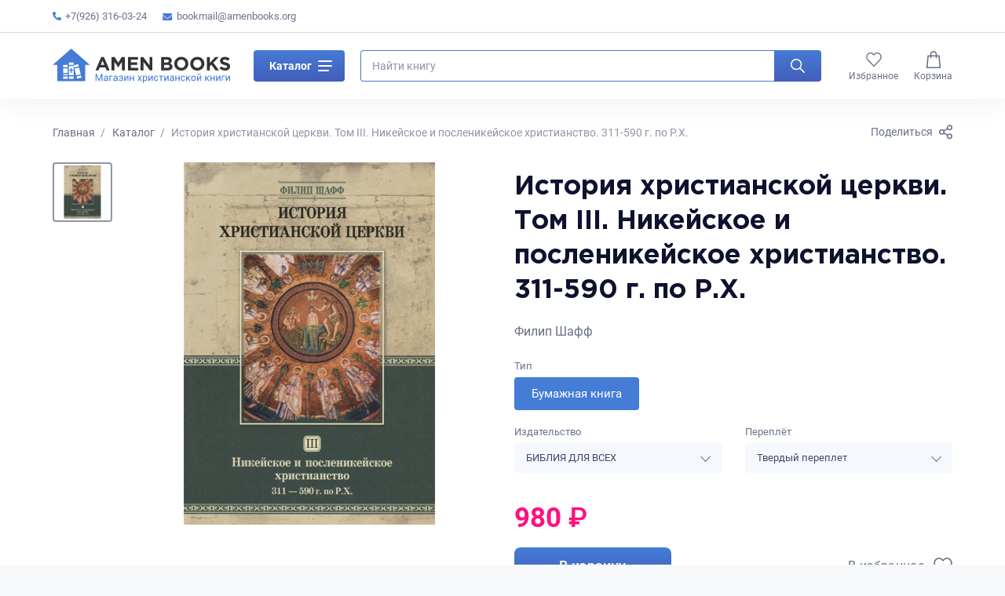

--- FILE ---
content_type: text/html; charset=UTF-8
request_url: https://amenbooks.org/shop/product/istoriya-xristianskoi-cerkvi-tom-iii-nikeiskoe-...
body_size: 13496
content:
<!DOCTYPE html>
<html lang="en">
<head>
    <title>История христианской церкви. Том III. Никейское и посленикейское христианство. 311-590 г. по Р.Х.</title>
    <meta charset="UTF-8">

<meta name="keywords" content="">
<meta name="description" content="">
<meta name="viewport" content="width=device-width, initial-scale=1">
<meta http-equiv="X-UA-Compatible" content="ie=edge">
<meta name="format-detection" content="telephone=no">
<link rel="icon" type="image/png" href="https://amenbooks.org/assets/img/favicon.png">
<meta name="csrf-token" content="Kw0o1sRseEpKmzqDmjjuMazLnN5JJidQdUtT1Qa8"/>

<!-- Facebook meta tags-->
<meta property="og:url" content="https://amenbooks.org/shop/product/istoriya-xristianskoi-cerkvi-tom-iii-nikeiskoe-...">
<meta property="og:type" content="website">
<meta property="og:title" content="История христианской церкви. Том III. Никейское и посленикейское христианство. 311-590 г. по Р.Х.">
<meta property="og:description" content="">
<meta property="og:image" content="/uploads/images/settings/3/logo.svg">
<!-- Twitter meta tags -->
<meta property="twitter:domain" content="amenbooks.org">
<meta property="twitter:url" content="https://amenbooks.org/shop/product/istoriya-xristianskoi-cerkvi-tom-iii-nikeiskoe-...">
<meta name="twitter:title" content="История христианской церкви. Том III. Никейское и посленикейское христианство. 311-590 г. по Р.Х.">
<meta name="twitter:description" content="">
<meta name="twitter:image" content="/uploads/images/settings/3/logo.svg">
    <!-- Fonts-->
<link rel="preload" href="https://amenbooks.org/assets/fonts/GothamPro-Bold.woff2" type="font/woff2" as="font" crossorigin="anonymous">
<link rel="preload" href="https://amenbooks.org/assets/fonts/Roboto-Regular.woff2" type="font/woff2" as="font" crossorigin="anonymous">
<link rel="preload" href="https://amenbooks.org/assets/fonts/Roboto-Medium.woff2" type="font/woff2" as="font" crossorigin="anonymous">
<link rel="preload" href="https://amenbooks.org/assets/fonts/Roboto-Bold.woff2" type="font/woff2" as="font" crossorigin="anonymous">
    <link rel="stylesheet" href="https://amenbooks.org/assets/css/style.min.css?ver=1d8892d11e07cd7b7f677046e0b641c5">
    <link rel="icon" type="image/png" href="https://amenbooks.org/favicon.ico">
            <script>
            (function(i,s,o,g,r,a,m){i['GoogleAnalyticsObject']=r;i[r]=i[r]||function(){
                (i[r].q=i[r].q||[]).push(arguments)},i[r].l=1*new Date();a=s.createElement(o),
                m=s.getElementsByTagName(o)[0];a.async=1;a.src=g;m.parentNode.insertBefore(a,m)
            })(window,document,'script','https://www.google-analytics.com/analytics.js','ga');

            ga('create', 'UA-96831064-1', 'auto');
            ga('send', 'pageview');

        </script>

        <!-- Yandex.Metrika counter -->
        <script type="text/javascript" >
            (function(m,e,t,r,i,k,a){m[i]=m[i]||function(){(m[i].a=m[i].a||[]).push(arguments)};
                m[i].l=1*new Date();
                for (var j = 0; j < document.scripts.length; j++) {if (document.scripts[j].src === r) { return; }}
                k=e.createElement(t),a=e.getElementsByTagName(t)[0],k.async=1,k.src=r,a.parentNode.insertBefore(k,a)})
            (window, document, "script", "https://mc.yandex.ru/metrika/tag.js", "ym");

            ym(43939029, "init", {
                clickmap:true,
                trackLinks:true,
                accurateTrackBounce:true,
                webvisor:true,
                ecommerce:"dataLayer"
            });
        </script>
        <noscript><div><img src="https://mc.yandex.ru/watch/43939029" style="position:absolute; left:-9999px;" alt="" /></div></noscript>
        <!-- /Yandex.Metrika counter -->
    </head>
<body class="">
<noscript><div><img src="https://mc.yandex.ru/watch/43939029" style="position:absolute; left:-9999px;" alt="" /></div></noscript>
<div class="wrapper">
    <!-- Header-->
    <div class="wrapper__header">
    <header class="header">
        <div class="header__bar">
            <div class="container">
                <div class="header__bar-inner">
                    <div class="header__bar-widget">
                        <ul>
                            <li>
                                <a href="tel:+7(926) 316-03-24" title="Позвоните нам">
                                    <svg class="phone">
                                        <use xlink:href="https://amenbooks.org/assets/img/icons/icons.svg?ver=3df51f9197b2ae6c570e4ea4459561b1#phone"></use>
                                    </svg>
                                    +7(926) 316-03-24
                                </a>
                            </li>
                            <li>
                                <a href="mailto:bookmail@amenbooks.org" title="Напишите нам">
                                    <svg class="email">
                                        <use xlink:href="https://amenbooks.org/assets/img/icons/icons.svg?ver=3df51f9197b2ae6c570e4ea4459561b1#email"></use>
                                    </svg>
                                    bookmail@amenbooks.org
                                </a>
                            </li>
                        </ul>
                    </div>
                    <div class="header__bar-widget header__bar-widget--nav">
    <ul>
        </ul>
</div>
                </div>
            </div>
        </div>
        <div class="header__main-wrap" data-fixed>
            <div class="header__fixed">
                <div class="header__main">
                    <div class="container">
                        <div class="header__main-inner">
                            <a class="header__logo" href="/" title="">
                                                            <img class="header__logo-img" src="https://amenbooks.org/uploads/images/settings/3/logo.svg" alt="" width="149" height="29">
                                                        </a>
                            <div class="header__catalog">
                                <div class="header-catalog">
                                    <button class="header-catalog__button js-catalog-toggle" type="button">
                                        Каталог
                                        <span class="header-catalog__button-icon">
                                            <span></span>
                                        </span>
                                    </button>
                                    <div class="header-catalog__list js-catalog">
                                        <div class="row row--lg">
                                                                                    <div class="col-xs-12 col-md-4">
                                                                                            <div class="header-catalog__item">
                                                    <a class="header-catalog__link" href="https://amenbooks.org/shop/category/biblii" title="Библии">
                                                        <img class="header-catalog__img" src="/uploads/images/categories/1/small_biblii.jpg" alt="Библии" loading="lazy">
                                                        <span class="header-catalog__name">Библии</span>
                                                    </a>
                                                </div>
                                                                                            <div class="header-catalog__item">
                                                    <a class="header-catalog__link" href="https://amenbooks.org/shop/category/xristianskaya-zizn" title="Христианская жизнь">
                                                        <img class="header-catalog__img" src="/uploads/images/categories/4/small_hristlife.jpg" alt="Христианская жизнь" loading="lazy">
                                                        <span class="header-catalog__name">Христианская жизнь</span>
                                                    </a>
                                                </div>
                                                                                            <div class="header-catalog__item">
                                                    <a class="header-catalog__link" href="https://amenbooks.org/shop/category/dlya-zenshhin" title="Для женщин">
                                                        <img class="header-catalog__img" src="/uploads/images/categories/7/small_for-women.jpg" alt="Для женщин" loading="lazy">
                                                        <span class="header-catalog__name">Для женщин</span>
                                                    </a>
                                                </div>
                                                                                            <div class="header-catalog__item">
                                                    <a class="header-catalog__link" href="https://amenbooks.org/shop/category/xudozestvennaya-literatura-dlya-podrostkov" title="Художественная литература для подростков">
                                                        <img class="header-catalog__img" src="/uploads/images/categories/10/small_scale_1200.webp" alt="Художественная литература для подростков" loading="lazy">
                                                        <span class="header-catalog__name">Художественная литература для подростков</span>
                                                    </a>
                                                </div>
                                                                                            <div class="header-catalog__item">
                                                    <a class="header-catalog__link" href="https://amenbooks.org/shop/category/rik-i-denis-renner" title="Рик и Дэнис Реннер">
                                                        <img class="header-catalog__img" src="/uploads/images/categories/14/small_160315_renner.webp" alt="Рик и Дэнис Реннер" loading="lazy">
                                                        <span class="header-catalog__name">Рик и Дэнис Реннер</span>
                                                    </a>
                                                </div>
                                                                                            <div class="header-catalog__item">
                                                    <a class="header-catalog__link" href="https://amenbooks.org/shop/category/duxovno-nazidatelnaya-literatura" title="Духовно-назидательная литература">
                                                        <img class="header-catalog__img" src="/uploads/images/categories/19/small_literature-3287514_1280.webp" alt="Духовно-назидательная литература" loading="lazy">
                                                        <span class="header-catalog__name">Духовно-назидательная литература</span>
                                                    </a>
                                                </div>
                                                                                            <div class="header-catalog__item">
                                                    <a class="header-catalog__link" href="https://amenbooks.org/shop/category/pasxa" title="ПАСХА">
                                                        <img class="header-catalog__img" src="/uploads/images/categories/22/small_Easter_260.jpg" alt="ПАСХА" loading="lazy">
                                                        <span class="header-catalog__name">ПАСХА</span>
                                                    </a>
                                                </div>
                                                                                            <div class="header-catalog__item">
                                                    <a class="header-catalog__link" href="https://amenbooks.org/shop/category/istoriya-xristianstva" title="История христианства и всемирная история">
                                                        <img class="header-catalog__img" src="/uploads/images/categories/25/small_3465165.jpg" alt="История христианства и всемирная история" loading="lazy">
                                                        <span class="header-catalog__name">История христианства и всемирная история</span>
                                                    </a>
                                                </div>
                                                                                            <div class="header-catalog__item">
                                                    <a class="header-catalog__link" href="https://amenbooks.org/shop/category/krizisnaya-psixologiya" title="Кризисная психология">
                                                        <img class="header-catalog__img" src="/uploads/images/categories/28/small_formirovanie-psihotravmy.jpg" alt="Кризисная психология" loading="lazy">
                                                        <span class="header-catalog__name">Кризисная психология</span>
                                                    </a>
                                                </div>
                                                                                            <div class="header-catalog__item">
                                                    <a class="header-catalog__link" href="https://amenbooks.org/shop/category/biografii" title="Биографии">
                                                        <img class="header-catalog__img" src="/uploads/images/categories/33/small_hqdefault.jpg" alt="Биографии" loading="lazy">
                                                        <span class="header-catalog__name">Биографии</span>
                                                    </a>
                                                </div>
                                                                                        </div>
                                                                                    <div class="col-xs-12 col-md-4">
                                                                                            <div class="header-catalog__item">
                                                    <a class="header-catalog__link" href="https://amenbooks.org/shop/category/bogoslovie" title="Богословие">
                                                        <img class="header-catalog__img" src="/uploads/images/categories/2/small_1485eb59-c9b4-4263-9a09-8d3851ba65db.jpeg" alt="Богословие" loading="lazy">
                                                        <span class="header-catalog__name">Богословие</span>
                                                    </a>
                                                </div>
                                                                                            <div class="header-catalog__item">
                                                    <a class="header-catalog__link" href="https://amenbooks.org/shop/category/brak-i-semya" title="Брак и семья">
                                                        <img class="header-catalog__img" src="/uploads/images/categories/5/small_brak.jpg" alt="Брак и семья" loading="lazy">
                                                        <span class="header-catalog__name">Брак и семья</span>
                                                    </a>
                                                </div>
                                                                                            <div class="header-catalog__item">
                                                    <a class="header-catalog__link" href="https://amenbooks.org/shop/category/dlya-muzcin" title="Для мужчин">
                                                        <img class="header-catalog__img" src="/uploads/images/categories/8/small_for-men.jpg" alt="Для мужчин" loading="lazy">
                                                        <span class="header-catalog__name">Для мужчин</span>
                                                    </a>
                                                </div>
                                                                                            <div class="header-catalog__item">
                                                    <a class="header-catalog__link" href="https://amenbooks.org/shop/category/tovary-dlya-pricastiya" title="Товары для причастия">
                                                        <img class="header-catalog__img" src="/uploads/images/categories/11/small_prichastie.png" alt="Товары для причастия" loading="lazy">
                                                        <span class="header-catalog__name">Товары для причастия</span>
                                                    </a>
                                                </div>
                                                                                            <div class="header-catalog__item">
                                                    <a class="header-catalog__link" href="https://amenbooks.org/shop/category/duxovnyi-rost" title="Духовный рост">
                                                        <img class="header-catalog__img" src="/uploads/images/categories/17/small_0010-007-Religija-kak-istochnik-dukhovnogo-razvitija.webp" alt="Духовный рост" loading="lazy">
                                                        <span class="header-catalog__name">Духовный рост</span>
                                                    </a>
                                                </div>
                                                                                            <div class="header-catalog__item">
                                                    <a class="header-catalog__link" href="https://amenbooks.org/shop/category/xudozestvennaya-literatura" title="Художественная литература">
                                                        <img class="header-catalog__img" src="/uploads/images/categories/20/small_348528-admin.jpg" alt="Художественная литература" loading="lazy">
                                                        <span class="header-catalog__name">Художественная литература</span>
                                                    </a>
                                                </div>
                                                                                            <div class="header-catalog__item">
                                                    <a class="header-catalog__link" href="https://amenbooks.org/shop/category/bibliya-dlya-detei" title="Библия для детей">
                                                        <img class="header-catalog__img" src="/uploads/images/categories/23/small_HolyStories.jpg" alt="Библия для детей" loading="lazy">
                                                        <span class="header-catalog__name">Библия для детей</span>
                                                    </a>
                                                </div>
                                                                                            <div class="header-catalog__item">
                                                    <a class="header-catalog__link" href="https://amenbooks.org/shop/category/xristianstvo-v-iskusstve" title="Христианство в культуре">
                                                        <img class="header-catalog__img" src="/uploads/images/categories/26/small_yavlenie-hrista-narodu.jpg" alt="Христианство в культуре" loading="lazy">
                                                        <span class="header-catalog__name">Христианство в культуре</span>
                                                    </a>
                                                </div>
                                                                                            <div class="header-catalog__item">
                                                    <a class="header-catalog__link" href="https://amenbooks.org/shop/category/dusepopecenie" title="Душепопечение">
                                                        <img class="header-catalog__img" src="/uploads/images/categories/29/small_7ad043661069ad51.jpg" alt="Душепопечение" loading="lazy">
                                                        <span class="header-catalog__name">Душепопечение</span>
                                                    </a>
                                                </div>
                                                                                        </div>
                                                                                    <div class="col-xs-12 col-md-4">
                                                                                            <div class="header-catalog__item">
                                                    <a class="header-catalog__link" href="https://amenbooks.org/shop/category/naucno-populyarnaya-i-spravocnaya-literatura" title="Научно-популярная  и справочная литература">
                                                        <img class="header-catalog__img" src="/uploads/images/categories/3/small_2055571.jpg" alt="Научно-популярная  и справочная литература" loading="lazy">
                                                        <span class="header-catalog__name">Научно-популярная  и справочная литература</span>
                                                    </a>
                                                </div>
                                                                                            <div class="header-catalog__item">
                                                    <a class="header-catalog__link" href="https://amenbooks.org/shop/category/psixologiya-i-pedagogika" title="Психология и педагогика">
                                                        <img class="header-catalog__img" src="/uploads/images/categories/6/small_psychology.jpg" alt="Психология и педагогика" loading="lazy">
                                                        <span class="header-catalog__name">Психология и педагогика</span>
                                                    </a>
                                                </div>
                                                                                            <div class="header-catalog__item">
                                                    <a class="header-catalog__link" href="https://amenbooks.org/shop/category/xudozestvennaya-literatura-dlya-detei" title="Художественная литература для детей">
                                                        <img class="header-catalog__img" src="/uploads/images/categories/9/small_for-children.jpg" alt="Художественная литература для детей" loading="lazy">
                                                        <span class="header-catalog__name">Художественная литература для детей</span>
                                                    </a>
                                                </div>
                                                                                            <div class="header-catalog__item">
                                                    <a class="header-catalog__link" href="https://amenbooks.org/shop/category/suvenirnaya-produkciya" title="Сувенирная продукция и календари 2025">
                                                        <img class="header-catalog__img" src="/uploads/images/categories/12/small_suvenir.png" alt="Сувенирная продукция и календари 2025" loading="lazy">
                                                        <span class="header-catalog__name">Сувенирная продукция и календари 2025</span>
                                                    </a>
                                                </div>
                                                                                            <div class="header-catalog__item">
                                                    <a class="header-catalog__link" href="https://amenbooks.org/shop/category/apologetika" title="Апологетика">
                                                        <img class="header-catalog__img" src="/uploads/images/categories/18/small_ACTS_Ep1_Peter-Preaching-e1542226506353.webp" alt="Апологетика" loading="lazy">
                                                        <span class="header-catalog__name">Апологетика</span>
                                                    </a>
                                                </div>
                                                                                            <div class="header-catalog__item">
                                                    <a class="header-catalog__link" href="https://amenbooks.org/shop/category/samorazvitie" title="Саморазвитие и самопознание">
                                                        <img class="header-catalog__img" src="/uploads/images/categories/21/small_kartinki-pro-samosovershenstvovanie-2.jpg" alt="Саморазвитие и самопознание" loading="lazy">
                                                        <span class="header-catalog__name">Саморазвитие и самопознание</span>
                                                    </a>
                                                </div>
                                                                                            <div class="header-catalog__item">
                                                    <a class="header-catalog__link" href="https://amenbooks.org/shop/category/igry" title="Игры">
                                                        <img class="header-catalog__img" src="/uploads/images/categories/24/small_de65b49824fa489bf1024da78b3c9ce9.jpeg" alt="Игры" loading="lazy">
                                                        <span class="header-catalog__name">Игры</span>
                                                    </a>
                                                </div>
                                                                                            <div class="header-catalog__item">
                                                    <a class="header-catalog__link" href="https://amenbooks.org/shop/category/rozdestvo" title="Рождество">
                                                        <img class="header-catalog__img" src="/uploads/images/categories/27/small_i.webp" alt="Рождество" loading="lazy">
                                                        <span class="header-catalog__name">Рождество</span>
                                                    </a>
                                                </div>
                                                                                            <div class="header-catalog__item">
                                                    <a class="header-catalog__link" href="https://amenbooks.org/shop/category/kalendari-2025" title="Календари 2025">
                                                        <img class="header-catalog__img" src="/uploads/images/categories/31/small_ОБЛОЖКА.jpg" alt="Календари 2025" loading="lazy">
                                                        <span class="header-catalog__name">Календари 2025</span>
                                                    </a>
                                                </div>
                                                                                        </div>
                                                                                </div>
                                    </div>
                                </div>
                            </div>
                            <div class="header__search">
                                <form class="header-search js-search" action="https://amenbooks.org/search" method="get">
                                    <div class="header-search__inner">
                                        <div class="header-search__field field">
                                            <input class="header-search__input js-search-input" name="s" type="text" placeholder="Найти книгу" value="">
                                            <button class="field__reset js-reset-input" type="button" aria-label="Очистить">
                                                <svg class="field__reset-icon">
                                                    <use xlink:href="https://amenbooks.org/assets/img/icons/icons.svg?ver=3df51f9197b2ae6c570e4ea4459561b1#close"></use>
                                                </svg>
                                            </button>
                                        </div>
                                        <button class="header-search__button" type="submit" aria-label="Искать">
                                            <svg class="header-search__icon">
                                                <use xlink:href="https://amenbooks.org/assets/img/icons/icons.svg?ver=3df51f9197b2ae6c570e4ea4459561b1#search"></use>
                                            </svg>
                                        </button>
                                    </div>
                                </form>
                                <div class="header-search__toggle">
                                    <button class="button button--default-square button--transparent js-search-icon" aria-label="Показать поиск">
                                        <svg class="button__icon button__icon--default">
                                            <use xlink:href="https://amenbooks.org/assets/img/icons/icons.svg?ver=3df51f9197b2ae6c570e4ea4459561b1#search"></use>
                                        </svg>
                                    </button>
                                </div>
                            </div>
                            <div class="header__phone">
                                <a class="button button--default-square button--transparent js-sheet-link" href="#phones" title="Показать контакты">
                                    <svg class="button__icon button__icon--medium">
                                        <use xlink:href="https://amenbooks.org/assets/img/icons/icons.svg?ver=3df51f9197b2ae6c570e4ea4459561b1#phone-border"></use>
                                    </svg>
                                </a>
                            </div>
                            <div class="header__nav">
    <ul class="header-nav">
        <li class="header-nav__item header-nav__item--hide-md">
            <a class="header-nav__link" href="/" title="Главная">
                <span class="header-nav__icon">
                  <svg class="home">
                    <use xlink:href="https://amenbooks.org/assets/img/icons/icons.svg?ver=3df51f9197b2ae6c570e4ea4459561b1#home"></use>
                  </svg>
                </span>
                <span>Главная</span>
            </a>
        </li>
        <li class="header-nav__item header-nav__item--hide-md">
            <a class="header-nav__link" href="https://amenbooks.org/shop" title="Каталог">
                <span class="header-nav__icon">
                  <svg class="catalog">
                    <use xlink:href="https://amenbooks.org/assets/img/icons/icons.svg?ver=3df51f9197b2ae6c570e4ea4459561b1#catalog"></use>
                  </svg>
                </span>
                <span>Каталог</span>
            </a>
        </li>
        <li class="header-nav__item">
            <a class="header-nav__link" href="https://amenbooks.org/favorites" title="Избранное">
                <span class="header-nav__icon">
                  <svg class="heart">
                    <use xlink:href="https://amenbooks.org/assets/img/icons/icons.svg?ver=3df51f9197b2ae6c570e4ea4459561b1#heart"></use>
                  </svg>
                    <span class="header-nav__count visually-hidden js-favorites-count"></span>
                </span>
                <span>Избранное</span>
            </a>
        </li>










        <li class="header-nav__item">
            <a class="header-nav__link" href="https://amenbooks.org/cart" title="Корзина">
                <span class="header-nav__icon">
                  <svg class="basket">
                    <use xlink:href="https://amenbooks.org/assets/img/icons/icons.svg?ver=3df51f9197b2ae6c570e4ea4459561b1#basket"></use>
                  </svg>
                    <span class="header-nav__count visually-hidden js-cart-count"></span>
                </span>
                <span>Корзина</span>
            </a>
        </li>
    </ul>
</div>
                        </div>
                    </div>
                </div>
            </div>
        </div>
        <div class="sheet sheet--up" id="phones" data-direction="up">
            <div class="sheet__overlay"></div>
            <div class="sheet__inner sheet__inner--up">
                <button class="sheet__close sheet__close--phones" type="button" aria-label="Скрыть телефоны"></button>
                <div class="sheet__content">
                    <div class="header-phone">
                        <a class="header-phone__number" href="tel:+7(926) 316-03-24" title="Позвонить нам">
                            <svg class="header-phone__icon">
                                <use xlink:href="https://amenbooks.org/assets/img/icons/icons.svg?ver=3df51f9197b2ae6c570e4ea4459561b1#phone"></use>
                            </svg>
                            <span class="header-phones__number">+7(926) 316-03-24</span>
                        </a>
                        <div class="header-phone__buttons">
                            <div class="header-phone__buttons-item">
                                <a class="header-phone__button viber" href="viber://contact?number=+7(926) 316-03-24" title="Позвонить по viber">
                                    <svg>
                                        <use xlink:href="https://amenbooks.org/assets/img/icons/icons.svg?ver=3df51f9197b2ae6c570e4ea4459561b1#viber"></use>
                                    </svg>
                                </a>
                            </div>
                            <div class="header-phone__buttons-item">
                                <a class="header-phone__button whatsapp" href="https://wa.me/+7(926) 316-03-24" title="Позвонить по whatsapp">
                                    <svg>
                                        <use xlink:href="https://amenbooks.org/assets/img/icons/icons.svg?ver=3df51f9197b2ae6c570e4ea4459561b1#whatsapp"></use>
                                    </svg>
                                </a>
                            </div>
                        </div>
                    </div>
                </div>
                <div class="sheet__trigger sheet__trigger--up">
                    <div class="sheet__trigger-icon"></div>
                </div>
            </div>
        </div>
    </header>
</div>
    <!-- Content-->
    <main class="wrapper__main">
        <div class="page section section--bottom section--white section--hidden">
        <div class="container">
            <div class="breadcrumbs-share">
                <ol class="breadcrumbs" itemscope="" itemtype="http://schema.org/BreadcrumbList">
            <li class="breadcrumbs__item" itemprop="itemListElement" itemscope="" itemtype="http://schema.org/ListItem">
                    <a class="breadcrumbs__link" itemprop="item" href="https://amenbooks.org" title="Главная">
                <svg class="breadcrumbs__arrow">
                    <use xlink:href="https://amenbooks.org/assets/img/icons/icons.svg?ver=3df51f9197b2ae6c570e4ea4459561b1#arrow-small"></use>
                </svg>
                <span itemprop="name">Главная</span>
                <meta itemprop="position" content="0">
            </a>
                </li>
            <li class="breadcrumbs__item" itemprop="itemListElement" itemscope="" itemtype="http://schema.org/ListItem">
                    <a class="breadcrumbs__link" itemprop="item" href="https://amenbooks.org/shop" title="Каталог">
                <svg class="breadcrumbs__arrow">
                    <use xlink:href="https://amenbooks.org/assets/img/icons/icons.svg?ver=3df51f9197b2ae6c570e4ea4459561b1#arrow-small"></use>
                </svg>
                <span itemprop="name">Каталог</span>
                <meta itemprop="position" content="1">
            </a>
                </li>
            <li class="breadcrumbs__item" itemprop="itemListElement" itemscope="" itemtype="http://schema.org/ListItem">
                    <span>История христианской церкви. Том III. Никейское и посленикейское христианство. 311-590 г. по Р.Х.</span>
                </li>
        </ol>
                <div class="share">
    <a class="share__link js-sheet-link" href="#share" title="Поделиться">
        <span class="share__link-label">Поделиться</span>
        <svg class="share__link-icon"><use xlink:href="https://amenbooks.org/assets/img/icons/icons.svg?ver=3df51f9197b2ae6c570e4ea4459561b1#share"></use></svg>
    </a>
    <div class="sheet__hide">
        <div class="sheet sheet--up" id="share" data-direction="up">
            <div class="sheet__overlay"></div>
            <div class="sheet__inner sheet__inner--up">
                <button class="sheet__close" type="button" aria-label="Закрыть блок поделиться"></button>
                <div class="sheet__content">
                    <div class="share__title">Поделиться через</div>
                    <div class="share__buttons">
                        <div class="share__buttons-item">
                            <a class="share__button whatsapp" href="https://api.whatsapp.com/send/?text=https://amenbooks.org/shop/product/istoriya-xristianskoi-cerkvi-tom-iii-nikeiskoe-..." title="Поделиться в whatsapp" target="_blank" rel="noopener">
                                <svg><use xlink:href="https://amenbooks.org/assets/img/icons/icons.svg?ver=3df51f9197b2ae6c570e4ea4459561b1#whatsapp"></use></svg>
                            </a>
                        </div>
                        <div class="share__buttons-item">
                            <a class="share__button telegram" href="https://t.me/share?url=https://amenbooks.org/shop/product/istoriya-xristianskoi-cerkvi-tom-iii-nikeiskoe-..." title="Поделиться в telegram" target="_blank" rel="noopener">
                                <svg><use xlink:href="https://amenbooks.org/assets/img/icons/icons.svg?ver=3df51f9197b2ae6c570e4ea4459561b1#telegram"></use></svg>
                            </a>
                        </div>
                        <div class="share__buttons-item">
                            <a class="share__button viber" href="viber://forward?text=https://amenbooks.org/shop/product/istoriya-xristianskoi-cerkvi-tom-iii-nikeiskoe-..." title="Поделиться в viber" target="_blank" rel="noopener">
                                <svg><use xlink:href="https://amenbooks.org/assets/img/icons/icons.svg?ver=3df51f9197b2ae6c570e4ea4459561b1#viber"></use></svg>
                            </a>
                        </div>
                        <div class="share__buttons-item">
                            <a class="share__button vkontakte" href="https://vk.com/share.php?url=https://amenbooks.org/shop/product/istoriya-xristianskoi-cerkvi-tom-iii-nikeiskoe-..." title="Поделиться в vkontakte" target="_blank" rel="noopener">
                                <svg><use xlink:href="https://amenbooks.org/assets/img/icons/icons.svg?ver=3df51f9197b2ae6c570e4ea4459561b1#vk"></use></svg>
                            </a>
                        </div>
                        <div class="share__buttons-item">
                            <a class="share__button facebook" href="https://www.facebook.com/sharer/sharer.php?u=https://amenbooks.org/shop/product/istoriya-xristianskoi-cerkvi-tom-iii-nikeiskoe-..." title="Поделиться в facebook" target="_blank" rel="noopener">
                                <svg><use xlink:href="https://amenbooks.org/assets/img/icons/icons.svg?ver=3df51f9197b2ae6c570e4ea4459561b1#facebook"></use></svg>
                            </a>
                        </div>
                        <div class="share__buttons-item">
                            <a class="share__button twitter" href="https://twitter.com/share?url=https://amenbooks.org/shop/product/istoriya-xristianskoi-cerkvi-tom-iii-nikeiskoe-..." title="Поделиться в twitter" target="_blank" rel="noopener">
                                <svg><use xlink:href="https://amenbooks.org/assets/img/icons/icons.svg?ver=3df51f9197b2ae6c570e4ea4459561b1#twitter"></use></svg>
                            </a>
                        </div>
                    </div>
                    <button class="share__copy" aria-label="Копировать ссылку" type="button">
                        <svg class="share__copy-icon"><use xlink:href="https://amenbooks.org/assets/img/icons/icons.svg?ver=3df51f9197b2ae6c570e4ea4459561b1#link"></use></svg>
                        <span class="button__text-right">Копировать ссылку</span>
                    </button>
                    <div class="copy_link visually-hidden">https://amenbooks.org/shop/product/istoriya-xristianskoi-cerkvi-tom-iii-nikeiskoe-...</div>
                </div>
                <div class="sheet__trigger sheet__trigger--up">
                    <div class="sheet__trigger-icon"></div>
                </div>
            </div>
        </div>
    </div>
</div>
            </div>
            <div class="product">
                <div class="product__gallery">
                    <div class="product__thumbs-wrap">
                        <div class="product__thumbs splide">
                            <div class="splide__arrows">
                                <button class="splide__arrow splide__arrow--prev" type="button" aria-label="Предыдущий слайд">
                                    <svg class="splide__arrow-icon">
                                        <use xlink:href="https://amenbooks.org/assets/img/icons/icons.svg?ver=3df51f9197b2ae6c570e4ea4459561b1#arrow"></use>
                                    </svg>
                                </button>
                                <div class="splide__track">
                                    <div class="splide__list">
                                                                                    <div class="product__thumbs-slide splide__slide">
                                                <img class="product__image" src="https://amenbooks.org/uploads/images/products/440/2640578_detail (1).jpg" alt="История христианской церкви. Том III. Никейское и посленикейское христианство. 311-590 г. по Р.Х." loading="lazy">
                                            </div>
                                                                            </div>
                                </div>
                                <button class="splide__arrow splide__arrow--next" type="button" aria-label="Следующий слайд">
                                    <svg class="splide__arrow-icon">
                                        <use xlink:href="https://amenbooks.org/assets/img/icons/icons.svg?ver=3df51f9197b2ae6c570e4ea4459561b1#arrow"></use>
                                    </svg>
                                </button>
                            </div>
                        </div>
                                            </div>
                    <div class="product__images splide">
                        <div class="splide__track">
                            <div class="splide__list">
                                                                    <div class="product__images-slide splide__slide">
                                        <img class="product__image" src="https://amenbooks.org/uploads/images/products/440/2640578_detail (1).jpg" alt="История христианской церкви. Том III. Никейское и посленикейское христианство. 311-590 г. по Р.Х." >
                                    </div>
                                                            </div>
                        </div>
                    </div>
                </div>
                <div class="product__info">
                    <div class="page__title-label">
                                            </div>
                    <h1 class="reset-mt">История христианской церкви. Том III. Никейское и посленикейское христианство. 311-590 г. по Р.Х.</h1>
                    <div class="product__author-fragment">
                                                                        <a href="/book-author/filip-saff" title="Филип Шафф">Филип Шафф</a>
                                                                                            </div>
                    <div class="product__tabs">
                        <div class="form-label">Тип</div>
                        <div class="tabs">
                            <div class="tabs__buttons">
                                                            <label class="tabs__button">
                                    <input type="radio" value="paper" onchange="typeHandler()" name="type" checked>
                                    <span>Бумажная книга</span>
                                </label>
                                                        </div>
                                                            <div class="tabs__content tabs__content--paper active">
                                    <div class="form-group__reset-small">
    <div class="row row--lg">
                <div class="col-xs-12 col-sm-6">
            <div class="form-group form-group--small">
                <label class="form-label" for="publisher">Издательство</label>
                <select class="select select--gray select--medium" onchange="publisherHandler(this)" id="publisher" name="publisher">
                                    <option value="29" selected>БИБЛИЯ ДЛЯ ВСЕХ</option>
                                </select>
            </div>
        </div>
                        <div class="col-xs-12 col-sm-6">
            <div class="form-group form-group--small">
                <label class="form-label" for="binding">Переплёт</label>
                <select class="select select--gray select--medium" onchange="bindingHandler(this)" id="binding" name="publishing">
                                    <option value="hard_binding" selected>Твердый переплет</option>
                                </select>
            </div>
        </div>
            </div>
</div>
                                </div>
                                                    </div>
                    </div>
                    <div class="product__price">
                        <div class="product-item__prices product-item__prices--large">
                            <div class="product-item__prices-item">
                                <div class="product-item__price product-item__price--discount">
                                                                        <b id="price">980</b> ₽
                                                                    </div>
                            </div>
                            <div class="product-item__prices-item">
                                <div id="price-old" class="product-item__old-price  visually-hidden ">
                                    <span>0</span> ₽
                                </div>
                            </div>
                        </div>
                    </div>
                    <div class="product__buttons">
                        <div class="product__buttons-item product__buttons-item--full">
                                                        <button
                                id="js-add-to-cart"
                                class="button button--large button--blue button--full js-add-to-cart"
                                type="button"
                                data-in="В корзине"
                                data-out="В корзину"
                                data-id="440"
                                data-type="paper"
                                data-publisher="29"
                                data-binding="hard_binding"
                            >В корзину</button>
                                                                                </div>
                        <div class="product__buttons-item">
                            <button class="button button--large-xs-square button--transparent js-add-to-favorite" type="button" data-id="440" aria-label="В избранное">
                                <span class="button__label button__label--sm">В избранное</span>
                                <svg class="button__icon button__icon--x-large">
                                    <use xlink:href="https://amenbooks.org/assets/img/icons/icons.svg?ver=3df51f9197b2ae6c570e4ea4459561b1#heart"></use>
                                </svg>
                            </button>
                        </div>
                    </div>
                </div>
            </div>
        </div>
    </div>
    <hr>
    <div class="section section--default section--white">
        <div class="page__content container">
            <div class="row row--lg row--jc-center">
                <div class="col-xs-12 col-md-10 col-lg-8">
                    <h2 class="h5 reset-mt">Описание</h2>
                    <div class="ellipsis">
                        <div class="ellipsis__content ellipsis__content--small ellipsis__content--white">
                            <p>Правление Константина Великого знаменуется переходом христианской религии от гонений со стороны светского правительства к союзу с последним. Греко-римское язычество, самая развитая и мощная система идолопоклонства, известная истории, после трехсот лет борьбы уступает христианству и умирает от неизлечимой болезни, признавая: "Ты победил, Галилеянин!" Правитель цивилизованного мира кладет свою корону к ногам распятого Иисуса из Назарета. Преемник Нерона, Домициана и Диоклетиана появляется в императорском пурпуре на Никейском соборе как защитник церкви и занимает свой позолоченный трон по кивку епископов, на которых видны еще шрамы от гонений. Презираемая секта, которой, как ее Основателю в дни Его уничижения, негде было преклонить голову, восходит к высшей государственной власти, начинает пользоваться прерогативами языческого жречества, становится богатой и могущественной, строит из камней языческих храмов бесчисленное множество церквей в честь Христа и мучеников, использует мудрость Греции и Рима, чтобы оправдать безумие креста, формирует гражданские законы, управляет национальной жизнью и историей мира. Но в то же время церковь, вобравшая в себя большинство населения империи, от кесаря до последнего раба, и оказавшаяся в окружении всех имперских учреждений и установлений, переняла и массу чуждого ей материала, мирского и языческого, подвергла себя новым опасностям, обрекла себя на новые и тяжкие труды.</p>
                        </div>
                        <button class="ellipsis__more js-more-text" type="button">
                            <span class="visually-hidden">Свернуть</span>
                            <span>Читать далее</span>
                        </button>
                    </div>
                    <div class="page__params">
                        <h2 class="h5 reset-mt">Характеристики</h2>
                        <div class="page__params-content">
                            <div class="row row--sm">
                                <div class="col-xs-12 col-sm-6">
                                    <ul>
                                        <li><b>Год издания:</b> 2011</li>                                        <li><b>Страниц:</b> 688</li>                                                                                                                            <li>
                                                <b>Тематика: </b>
                                                                                                    <a href="https://amenbooks.org/themebook/biblereference" title="Библии, справочная литература">Библии, справочная литература</a>
                                                                                            </li>
                                                                                <li><b>Обложка:</b> Твердая</li>                                                                                <li><b>Вес:</b> 990 гр.</li>                                        <li><b>Ширина:</b> 170 мм.</li>                                        <li><b>Высота:</b> 35 мм.</li>                                        <li><b>Длина:</b> 240 мм.</li>                                    </ul>
                                </div>
                                <div class="col-xs-12 col-sm-6">
                                    <ul>
                                        <li><b>ISBN</b> 0-8028-8049-5</li>                                        
                                    </ul>
                                </div>
                            </div>
                        </div>
                    </div>
                </div>
            </div>
        </div>
    </div>
                    <div class="section section--default">
            <div class="page__content container">
                <div class="row row--lg row--jc-center">
                    <div class="col-xs-12 col-md-10 col-lg-8">
                        <h2 class="h5 reset-mt large-mb">Об авторе</h2>
                        <a class="page__author-small link" href="/book-author/filip-saff" title="Филип Шафф">
                            <img class="page__author-ava" src="/uploads/images/authors/444/55c8e115e0da22.40149392-large.jpg"
                                 alt="Филип Шафф" width="160" height="160" loading="lazy">
                            <div class="page__author-link h6">Филип Шафф</div>
                        </a>
                        <div class="ellipsis">
                            <div class="ellipsis__content ellipsis__content--small ellipsis__content--default">
                                <div class="entity-search__description entity-search__description_wiki-button">
<div class="Description">
<div class="Description-Item Description-Item_no_cut">Немецко-американский протестантский историк церкви и богослов.&nbsp;&nbsp;
<div class="EntitySearchHint Description-Source">&nbsp;</div>
</div>
</div>
</div>
<div class="entity-search__facts-wrapper entity-search__facts-wrapper_gap-m">
<div class="EntityCardFacts">
<div class="KeyValue-ItemTitle">Родился</div>
<div class="KeyValue-ItemValueWrapper">
<div class="KeyValue-ItemValue">1 января 1819 г.</div>
</div>
<div class="KeyValue-ItemTitle">Умер</div>
<div class="KeyValue-ItemValueWrapper">
<div class="KeyValue-ItemValue">20 октября 1893 г. (74 года)</div>
</div>
<div class="KeyValue-ItemTitle">Дети <a class="Link Link_theme_normal" href="https://yandex.ru/search/?text=David%20Schley%20Schaff&amp;lr=213&amp;noreask=1&amp;ento=0oCgtlbnczNjcxMzIwMhgCKgpydXcyNTM1NzM5ahPQpNC40LvQuNC_INCo0LDRhNGEcgjQlNC10YLQuIdyHVs" target="_self" data-counter="[&quot;b&quot;]" data-log-node="gjdsw0f-02">David Schley Schaff</a></div>
</div>
</div>
                            </div>
                            <button class="ellipsis__more js-more-text" type="button">
                                <span class="visually-hidden">Свернуть</span>
                                <span>Читать далее</span>
                            </button>
                        </div>
                    </div>
                </div>
            </div>
        </div>
                    <div class="section section--default section--gray section--hidden">
        <div class="container">
            <div class="products-slider splide" data-carousel="four">
                <div class="products-slider__head">
                    <div class="section__title">
                        <h2 class="h3 reset">Вам понравится</h2>
                    </div>
                    <div class="splide__arrows">
                        <button class="splide__arrow splide__arrow--prev" type="button" aria-label="Предыдущий слайд">
                            <svg class="splide__arrow-icon">
                                <use xlink:href="https://amenbooks.org/assets/img/icons/icons.svg?ver=3df51f9197b2ae6c570e4ea4459561b1#arrow"></use>
                            </svg>
                        </button>
                        <button class="splide__arrow splide__arrow--next" type="button" aria-label="Следующий слайд">
                            <svg class="splide__arrow-icon">
                                <use xlink:href="https://amenbooks.org/assets/img/icons/icons.svg?ver=3df51f9197b2ae6c570e4ea4459561b1#arrow"></use>
                            </svg>
                        </button>
                    </div>
                </div>
                <div class="splide__track">
                    <div class="splide__list">
                                                    <div class="products-slider__item splide__slide">
                                <div class="product-item product-item--slide">
        <a class="product-item__images splide" data-carousel="thumbs" href="https://amenbooks.org/shop/product/istoriya-xristianskoi-cerkvi-tom-iv-srednevekov..." title="История христианской церкви. Том IV. Средневековое христианство. От Григория I до Григория VII. 590-1073 г. по Р.Х.">
        <div class="splide__track">
            <div class="splide__list">
                            <div class="product-item__img-slide splide__slide">
                    <img class="product-item__img" src="https://amenbooks.org/uploads/images/products/405/2640579_detail.jpg" height="252" width="" alt="История христианской церкви. Том IV. Средневековое христианство. От Григория I до Григория VII. 590-1073 г. по Р.Х." loading="lazy">
                </div>
                        </div>
        </div>
    </a>
            <div class="product-item__labels">
            <div class="product-item__labels-item">
                <div class="product-item__type">Бумажная книга</div>
            </div>
        </div>
        <div class="product-item__title">
        <a class="product-item__link" href="https://amenbooks.org/shop/product/istoriya-xristianskoi-cerkvi-tom-iv-srednevekov..." title="История христианской церкви. Том IV. Средневековое христианство. От Григория I до Григория VII. 590-1073 г. по Р.Х.">История христианской церкви. Том IV. Средневековое христианство. От Григория I до Григория VII. 590-1073 г. по Р.Х.</a>
    </div>
    <div class="product-item__info">
                        <a class="product-item__author" href="/book-author/filip-saff" title="Филип Шафф">Филип Шафф</a>
                        <div class="product-item__prices">
            <div class="product-item__prices-item">
                                <div class="product-item__price product-item__price--discount"><b>989 </b>₽</div>
                            </div>
                    </div>
        <div class="product-item__buttons">
            <div class="product-item__buttons-item">
                                <button
                    class="button button--small button--blue js-add-to-cart"
                    type="button"
                    data-in="В корзине"
                    data-out="В корзину"
                    data-id="405"
                    data-type="paper"
                    data-publisher="29"
                    data-binding="hard_binding"
                >В корзину</button>
                            </div>
            <div class="product-item__buttons-item">
                <button class="button button--small-square button--light js-add-to-favorite " type="button" data-id="405" aria-label="В избранное">
                    <svg class="button__icon button__icon--large">
                        <use xlink:href="https://amenbooks.org/assets/img/icons/icons.svg?ver=3df51f9197b2ae6c570e4ea4459561b1#heart"></use>
                    </svg>
                </button>
            </div>
        </div>
    </div>
</div>
                            </div>
                                                    <div class="products-slider__item splide__slide">
                                <div class="product-item product-item--slide">
        <a class="product-item__images splide" data-carousel="thumbs" href="https://amenbooks.org/shop/product/istoriya-xristianskoi-cerkvi-tom-vi-srednevekov..." title="История христианской церкви. Том VI. Средневековое христианство. От Бонифация VIII до протестантской Реформации. 1294-1517 г. по Р.Х.">
        <div class="splide__track">
            <div class="splide__list">
                            <div class="product-item__img-slide splide__slide">
                    <img class="product-item__img" src="https://amenbooks.org/uploads/images/products/406/2640581_detail.jpg" height="252" width="" alt="История христианской церкви. Том VI. Средневековое христианство. От Бонифация VIII до протестантской Реформации. 1294-1517 г. по Р.Х." loading="lazy">
                </div>
                        </div>
        </div>
    </a>
            <div class="product-item__labels">
            <div class="product-item__labels-item">
                <div class="product-item__type">Бумажная книга</div>
            </div>
        </div>
        <div class="product-item__title">
        <a class="product-item__link" href="https://amenbooks.org/shop/product/istoriya-xristianskoi-cerkvi-tom-vi-srednevekov..." title="История христианской церкви. Том VI. Средневековое христианство. От Бонифация VIII до протестантской Реформации. 1294-1517 г. по Р.Х.">История христианской церкви. Том VI. Средневековое христианство. От Бонифация VIII до протестантской Реформации. 1294-1517 г. по Р.Х.</a>
    </div>
    <div class="product-item__info">
                        <a class="product-item__author" href="/book-author/filip-saff" title="Филип Шафф">Филип Шафф</a>
                        <div class="product-item__prices">
            <div class="product-item__prices-item">
                                <div class="product-item__price product-item__price--discount"><b>989 </b>₽</div>
                            </div>
                    </div>
        <div class="product-item__buttons">
            <div class="product-item__buttons-item">
                                <button
                    class="button button--small button--blue js-add-to-cart"
                    type="button"
                    data-in="В корзине"
                    data-out="В корзину"
                    data-id="406"
                    data-type="paper"
                    data-publisher="29"
                    data-binding="hard_binding"
                >В корзину</button>
                            </div>
            <div class="product-item__buttons-item">
                <button class="button button--small-square button--light js-add-to-favorite " type="button" data-id="406" aria-label="В избранное">
                    <svg class="button__icon button__icon--large">
                        <use xlink:href="https://amenbooks.org/assets/img/icons/icons.svg?ver=3df51f9197b2ae6c570e4ea4459561b1#heart"></use>
                    </svg>
                </button>
            </div>
        </div>
    </div>
</div>
                            </div>
                                                    <div class="products-slider__item splide__slide">
                                <div class="product-item product-item--slide">
        <a class="product-item__images splide" data-carousel="thumbs" href="https://amenbooks.org/shop/product/istoriya-xristianskoi-cerkvi-tom-v-srednevekovo..." title="История христианской церкви. Том V. Средневековое христианство. От Григория VII до Бонифация VIII. 1049-1294 г. по Р.Х.">
        <div class="splide__track">
            <div class="splide__list">
                            <div class="product-item__img-slide splide__slide">
                    <img class="product-item__img" src="https://amenbooks.org/uploads/images/products/407/2640580_detail.jpg" height="252" width="" alt="История христианской церкви. Том V. Средневековое христианство. От Григория VII до Бонифация VIII. 1049-1294 г. по Р.Х." loading="lazy">
                </div>
                        </div>
        </div>
    </a>
            <div class="product-item__labels">
            <div class="product-item__labels-item">
                <div class="product-item__type">Бумажная книга</div>
            </div>
        </div>
        <div class="product-item__title">
        <a class="product-item__link" href="https://amenbooks.org/shop/product/istoriya-xristianskoi-cerkvi-tom-v-srednevekovo..." title="История христианской церкви. Том V. Средневековое христианство. От Григория VII до Бонифация VIII. 1049-1294 г. по Р.Х.">История христианской церкви. Том V. Средневековое христианство. От Григория VII до Бонифация VIII. 1049-1294 г. по Р.Х.</a>
    </div>
    <div class="product-item__info">
                        <a class="product-item__author" href="/book-author/filip-saff" title="Филип Шафф">Филип Шафф</a>
                        <div class="product-item__prices">
            <div class="product-item__prices-item">
                                <div class="product-item__price product-item__price--discount"><b>989 </b>₽</div>
                            </div>
                    </div>
        <div class="product-item__buttons">
            <div class="product-item__buttons-item">
                                <button
                    class="button button--small button--blue js-add-to-cart"
                    type="button"
                    data-in="В корзине"
                    data-out="В корзину"
                    data-id="407"
                    data-type="paper"
                    data-publisher="29"
                    data-binding="hard_binding"
                >В корзину</button>
                            </div>
            <div class="product-item__buttons-item">
                <button class="button button--small-square button--light js-add-to-favorite " type="button" data-id="407" aria-label="В избранное">
                    <svg class="button__icon button__icon--large">
                        <use xlink:href="https://amenbooks.org/assets/img/icons/icons.svg?ver=3df51f9197b2ae6c570e4ea4459561b1#heart"></use>
                    </svg>
                </button>
            </div>
        </div>
    </div>
</div>
                            </div>
                                                    <div class="products-slider__item splide__slide">
                                <div class="product-item product-item--slide">
        <a class="product-item__images splide" data-carousel="thumbs" href="https://amenbooks.org/shop/product/istoriya-xristianskoi-cerkvi-tom-2-donikeiskoi-..." title="История христианской церкви. Том 2. Доникейской христианство 100-325 г. по Р.Х.">
        <div class="splide__track">
            <div class="splide__list">
                            <div class="product-item__img-slide splide__slide">
                    <img class="product-item__img" src="https://amenbooks.org/uploads/images/products/437/2770832_detail.jpg" height="252" width="" alt="История христианской церкви. Том 2. Доникейской христианство 100-325 г. по Р.Х." loading="lazy">
                </div>
                        </div>
        </div>
    </a>
            <div class="product-item__labels">
            <div class="product-item__labels-item">
                <div class="product-item__type">Бумажная книга</div>
            </div>
        </div>
        <div class="product-item__title">
        <a class="product-item__link" href="https://amenbooks.org/shop/product/istoriya-xristianskoi-cerkvi-tom-2-donikeiskoi-..." title="История христианской церкви. Том 2. Доникейской христианство 100-325 г. по Р.Х.">История христианской церкви. Том 2. Доникейской христианство 100-325 г. по Р.Х.</a>
    </div>
    <div class="product-item__info">
                        <a class="product-item__author" href="/book-author/filip-saff" title="Филип Шафф">Филип Шафф</a>
                        <div class="product-item__prices">
            <div class="product-item__prices-item">
                                <div class="product-item__price product-item__price--discount"><b>980 </b>₽</div>
                            </div>
                    </div>
        <div class="product-item__buttons">
            <div class="product-item__buttons-item">
                                <button
                    class="button button--small button--blue js-add-to-cart"
                    type="button"
                    data-in="В корзине"
                    data-out="В корзину"
                    data-id="437"
                    data-type="paper"
                    data-publisher="29"
                    data-binding="hard_binding"
                >В корзину</button>
                            </div>
            <div class="product-item__buttons-item">
                <button class="button button--small-square button--light js-add-to-favorite " type="button" data-id="437" aria-label="В избранное">
                    <svg class="button__icon button__icon--large">
                        <use xlink:href="https://amenbooks.org/assets/img/icons/icons.svg?ver=3df51f9197b2ae6c570e4ea4459561b1#heart"></use>
                    </svg>
                </button>
            </div>
        </div>
    </div>
</div>
                            </div>
                                                    <div class="products-slider__item splide__slide">
                                <div class="product-item product-item--slide">
        <a class="product-item__images splide" data-carousel="thumbs" href="https://amenbooks.org/shop/product/istoriya-xristianskoi-cerkvi-tom-viii-sovremenn..." title="История христианской церкви. Том VIII. Современное христианство. Реформация в Швейцарии">
        <div class="splide__track">
            <div class="splide__list">
                            <div class="product-item__img-slide splide__slide">
                    <img class="product-item__img" src="https://amenbooks.org/uploads/images/products/438/2640583_detail.jpg" height="252" width="" alt="История христианской церкви. Том VIII. Современное христианство. Реформация в Швейцарии" loading="lazy">
                </div>
                        </div>
        </div>
    </a>
            <div class="product-item__labels">
            <div class="product-item__labels-item">
                <div class="product-item__type">Бумажная книга</div>
            </div>
        </div>
        <div class="product-item__title">
        <a class="product-item__link" href="https://amenbooks.org/shop/product/istoriya-xristianskoi-cerkvi-tom-viii-sovremenn..." title="История христианской церкви. Том VIII. Современное христианство. Реформация в Швейцарии">История христианской церкви. Том VIII. Современное христианство. Реформация в Швейцарии</a>
    </div>
    <div class="product-item__info">
                        <a class="product-item__author" href="/book-author/filip-saff" title="Филип Шафф">Филип Шафф</a>
                        <div class="product-item__prices">
            <div class="product-item__prices-item">
                                <div class="product-item__price product-item__price--discount"><b>989 </b>₽</div>
                            </div>
                    </div>
        <div class="product-item__buttons">
            <div class="product-item__buttons-item">
                                <button
                    class="button button--small button--blue js-add-to-cart"
                    type="button"
                    data-in="В корзине"
                    data-out="В корзину"
                    data-id="438"
                    data-type="paper"
                    data-publisher="29"
                    data-binding="hard_binding"
                >В корзину</button>
                            </div>
            <div class="product-item__buttons-item">
                <button class="button button--small-square button--light js-add-to-favorite " type="button" data-id="438" aria-label="В избранное">
                    <svg class="button__icon button__icon--large">
                        <use xlink:href="https://amenbooks.org/assets/img/icons/icons.svg?ver=3df51f9197b2ae6c570e4ea4459561b1#heart"></use>
                    </svg>
                </button>
            </div>
        </div>
    </div>
</div>
                            </div>
                                                    <div class="products-slider__item splide__slide">
                                <div class="product-item product-item--slide">
        <a class="product-item__images splide" data-carousel="thumbs" href="https://amenbooks.org/shop/product/istoriya-xristianskoi-cerkvi-tom-7-sovremennoe-..." title="ИСТОРИЯ ХРИСТИАНСКОЙ ЦЕРКВИ. Том 7. Современное христианство. Реформация в Германии.">
        <div class="splide__track">
            <div class="splide__list">
                            <div class="product-item__img-slide splide__slide">
                    <img class="product-item__img" src="https://amenbooks.org/uploads/images/products/439/5536.970.webp" height="252" width="" alt="ИСТОРИЯ ХРИСТИАНСКОЙ ЦЕРКВИ. Том 7. Современное христианство. Реформация в Германии." loading="lazy">
                </div>
                        </div>
        </div>
    </a>
            <div class="product-item__labels">
            <div class="product-item__labels-item">
                <div class="product-item__type">Бумажная книга</div>
            </div>
        </div>
        <div class="product-item__title">
        <a class="product-item__link" href="https://amenbooks.org/shop/product/istoriya-xristianskoi-cerkvi-tom-7-sovremennoe-..." title="ИСТОРИЯ ХРИСТИАНСКОЙ ЦЕРКВИ. Том 7. Современное христианство. Реформация в Германии.">ИСТОРИЯ ХРИСТИАНСКОЙ ЦЕРКВИ. Том 7. Современное христианство. Реформация в Германии.</a>
    </div>
    <div class="product-item__info">
                        <a class="product-item__author" href="/book-author/filip-saff" title="Филип Шафф">Филип Шафф</a>
                        <div class="product-item__prices">
            <div class="product-item__prices-item">
                                <div class="product-item__price product-item__price--discount"><b>989 </b>₽</div>
                            </div>
                    </div>
        <div class="product-item__buttons">
            <div class="product-item__buttons-item">
                                <button
                    class="button button--small button--blue js-add-to-cart"
                    type="button"
                    data-in="В корзине"
                    data-out="В корзину"
                    data-id="439"
                    data-type="paper"
                    data-publisher="29"
                    data-binding="hard_binding"
                >В корзину</button>
                            </div>
            <div class="product-item__buttons-item">
                <button class="button button--small-square button--light js-add-to-favorite " type="button" data-id="439" aria-label="В избранное">
                    <svg class="button__icon button__icon--large">
                        <use xlink:href="https://amenbooks.org/assets/img/icons/icons.svg?ver=3df51f9197b2ae6c570e4ea4459561b1#heart"></use>
                    </svg>
                </button>
            </div>
        </div>
    </div>
</div>
                            </div>
                                                    <div class="products-slider__item splide__slide">
                                <div class="product-item product-item--slide">
        <a class="product-item__images splide" data-carousel="thumbs" href="https://amenbooks.org/shop/product/istoriya-xristianskoi-cerkvi-tom-iii-nikeiskoe-..." title="История христианской церкви. Том III. Никейское и посленикейское христианство. 311-590 г. по Р.Х.">
        <div class="splide__track">
            <div class="splide__list">
                            <div class="product-item__img-slide splide__slide">
                    <img class="product-item__img" src="https://amenbooks.org/uploads/images/products/440/2640578_detail (1).jpg" height="252" width="" alt="История христианской церкви. Том III. Никейское и посленикейское христианство. 311-590 г. по Р.Х." loading="lazy">
                </div>
                        </div>
        </div>
    </a>
            <div class="product-item__labels">
            <div class="product-item__labels-item">
                <div class="product-item__type">Бумажная книга</div>
            </div>
        </div>
        <div class="product-item__title">
        <a class="product-item__link" href="https://amenbooks.org/shop/product/istoriya-xristianskoi-cerkvi-tom-iii-nikeiskoe-..." title="История христианской церкви. Том III. Никейское и посленикейское христианство. 311-590 г. по Р.Х.">История христианской церкви. Том III. Никейское и посленикейское христианство. 311-590 г. по Р.Х.</a>
    </div>
    <div class="product-item__info">
                        <a class="product-item__author" href="/book-author/filip-saff" title="Филип Шафф">Филип Шафф</a>
                        <div class="product-item__prices">
            <div class="product-item__prices-item">
                                <div class="product-item__price product-item__price--discount"><b>980 </b>₽</div>
                            </div>
                    </div>
        <div class="product-item__buttons">
            <div class="product-item__buttons-item">
                                <button
                    class="button button--small button--blue js-add-to-cart"
                    type="button"
                    data-in="В корзине"
                    data-out="В корзину"
                    data-id="440"
                    data-type="paper"
                    data-publisher="29"
                    data-binding="hard_binding"
                >В корзину</button>
                            </div>
            <div class="product-item__buttons-item">
                <button class="button button--small-square button--light js-add-to-favorite " type="button" data-id="440" aria-label="В избранное">
                    <svg class="button__icon button__icon--large">
                        <use xlink:href="https://amenbooks.org/assets/img/icons/icons.svg?ver=3df51f9197b2ae6c570e4ea4459561b1#heart"></use>
                    </svg>
                </button>
            </div>
        </div>
    </div>
</div>
                            </div>
                                            </div>
                </div>
            </div>
        </div>
    </div>
        </main>
    <!-- Footer-->
    <!-- Footer-->
<div class="wrapper__footer">
    <footer class="footer">
        <div class="container">
            <div class="footer__main">
                <div class="row row--lg">
                    <div class="col-xs-12 col-sm-5 col-md-7 col-lg-6">
                        <div class="row row--sm">
                            <div class="col-xs-12 col-md-6">
                                                                <img class="footer__logo" src="https://amenbooks.org/uploads/images/settings/3/logo.svg" alt="" width="149" height="29" loading="lazy">
                                                                <div class="footer__phones">
                                    <div class="footer-phones">
                                        <div class="footer-phones__item">
                                            <a class="footer-phones__button number" href="tel:79263160324" title="Позвонить нам">
                                                <svg class="header-phone__icon">
                                                    <use xlink:href="https://amenbooks.org/assets/img/icons/icons.svg?ver=3df51f9197b2ae6c570e4ea4459561b1#phone"></use>
                                                </svg>
                                                <span class="footer-phones__number">+7(926) 316-03-24</span>
                                            </a>
                                        </div>
                                        <div class="footer-phones__item">
                                            <a target="_blank" class="footer-phones__button viber" href="viber://contact?number=79263160324" title="Позвонить по viber">
                                                <svg>
                                                    <use xlink:href="https://amenbooks.org/assets/img/icons/icons.svg?ver=3df51f9197b2ae6c570e4ea4459561b1#viber"></use>
                                                </svg>
                                            </a>
                                        </div>
                                        <div class="footer-phones__item">
                                            <a target="_blank" class="footer-phones__button whatsapp" href="https://wa.me/79263160324" title="Позвонить по whatsapp">
                                                <svg>
                                                    <use xlink:href="https://amenbooks.org/assets/img/icons/icons.svg?ver=3df51f9197b2ae6c570e4ea4459561b1#whatsapp"></use>
                                                </svg>
                                            </a>
                                        </div>
                                    </div>
                                </div>
                                    <a class="footer__email" href="mailto:bookmail@amenbooks.org" title="Напишите нам">
                                        <svg>
                                            <use xlink:href="https://amenbooks.org/assets/img/icons/icons.svg?ver=3df51f9197b2ae6c570e4ea4459561b1#email"></use>
                                        </svg>
                                        <span>bookmail@amenbooks.org</span>
                                    </a>
                                    <a class="footer__email" href="https://t.me/amenbook">Telegram <span>@amenbook</span></a>
                            </div>
                            <div class="col-xs-12 col-md-6">
                                <div class="footer__address">
                                    <div>г. Москва, Иркутская ул., дом 11, корп. 1</div>
                                    <div class="footer__times">
                                        <div class="footer__times-item">пн — чт с 10.00 до 16.30</div>
                                        <div class="footer__times-item">пт — выходной</div>
                                        <div class="footer__times-item">сб - выходной</div>
                                        <div class="footer__times-item">вс с 10:00 до 15:00</div>

                                    </div>
                                </div>
                            </div>
                        </div>
                    </div>
                    <div class="col-xs-12 col-sm-7 col-md-5 col-lg-6">
                        <div class="footer__nav">
                            <div class="row row--sm">
                                <div class="col-xs-12 col-sm-12">

                                    <div class="footer__address">
                                        <div>Пункт самовывоза</div>
                                        <div class="footer__times">
                                            <div class="footer__times-item">Г. Москва, 2-й Грайвороновский проезд 44/2 Книжный магазин</div>
                                            <div class="footer__times-item">Вт-вс с 11.00 до 21.00</div>
                                            <div class="footer__times-item">Пн -выходной</div>

                                        </div>
                                    </div>
                                </div>










                            </div>
                        </div>
                    </div>
                </div>
            </div>
            <div class="footer__copyright">
                <div class="footer__copyright-copy">© Amen Books 2021</div>
                <div class="footer__copyright-dev">Разработка сайта: <a href="https://dalab.ru/" title="Программирование сайта Лабаротория ДА" rel="noopener" target="_blank">Лабаротория ДА</a>
                </div>
            </div>
        </div>
    </footer>
</div>
</div>
<script src="https://amenbooks.org/assets/js/app.js?ver=87ec6b68ac47c2a6f6b6d08eee23ad18"></script>
<script>const prices = {"paper":{"publisher":{"29":{"name":"\u0411\u0418\u0411\u041b\u0418\u042f \u0414\u041b\u042f \u0412\u0421\u0415\u0425","bookbinding":{"hard_binding":{"key":"hard_binding","value":"\u0422\u0432\u0435\u0440\u0434\u044b\u0439 \u043f\u0435\u0440\u0435\u043f\u043b\u0435\u0442","price":980,"old_price":0}}}}}};</script>
</body>
</html>


--- FILE ---
content_type: text/css
request_url: https://amenbooks.org/assets/css/style.min.css?ver=1d8892d11e07cd7b7f677046e0b641c5
body_size: 86176
content:
@charset "UTF-8";@font-face{font-family:"Gotham Pro";font-weight:700;font-style:normal;font-display:swap;src:local("Gotham Pro Bold"),local("GothamPro-Bold"),url(../fonts/GothamPro-Bold.woff2) format("woff2"),url(../fonts/GothamPro-Bold.woff) format("woff")}@font-face{font-family:"Roboto";font-weight:400;font-style:normal;font-display:swap;src:local("Roboto"),local("Roboto-Regular"),url(../fonts/Roboto-Regular.woff2) format("woff2"),url(../fonts/Roboto-Regular.woff) format("woff")}@font-face{font-family:"Roboto";font-weight:500;font-style:normal;font-display:swap;src:local("Roboto Medium"),local("Roboto-Medium"),url(../fonts/Roboto-Medium.woff2) format("woff2"),url(../fonts/Roboto-Medium.woff) format("woff")}@font-face{font-family:"Roboto";font-weight:700;font-style:normal;font-display:swap;src:local("Roboto Bold"),local("Roboto-Bold"),url(../fonts/Roboto-Bold.woff2) format("woff2"),url(../fonts/Roboto-Bold.woff) format("woff")}body,html{height:100%;margin:0;padding:0;-webkit-box-sizing:border-box;box-sizing:border-box}body{font-size:14px;line-height:1.5;font-family:"Roboto",sans-serif;color:#0e122e;background-color:#f7f8f9}*{outline:0;-webkit-box-sizing:inherit;box-sizing:inherit}button,input,select,textarea{line-height:1.4;color:#4f5367;font-family:inherit;-webkit-appearance:none}input::-webkit-inner-spin-button,input::-webkit-outer-spin-button{-webkit-appearance:none;margin:0}input[type=number]{-moz-appearance:textfield}input,p.reset-m,textarea{margin:0}input:-ms-input-placeholder,textarea:-ms-input-placeholder{opacity:1;color:#9094a7}input::placeholder,textarea::placeholder{opacity:1;color:#9094a7}input::-moz-placeholder,textarea::-moz-placeholder{opacity:1;color:#9094a7}input::-webkit-input-placeholder,textarea::-webkit-input-placeholder{opacity:1;color:#9094a7}input::-ms-input-placeholder,textarea::-ms-input-placeholder{opacity:1;color:#9094a7}img{height:auto;max-width:100%;-webkit-transition:opacity .3s;-o-transition:opacity .3s;transition:opacity .3s}img.lazy{opacity:0}.visually-hidden{position:absolute;clip:rect(0 0 0 0);width:1px;height:1px;margin:-1px;overflow:hidden}.responsive-video{position:relative;padding:56.25% 0 0}.responsive-video iframe{position:absolute;left:0;top:0;width:100%;height:100%}.wrapper{display:-webkit-box;display:-ms-flexbox;display:flex;-webkit-box-orient:vertical;-webkit-box-direction:normal;-ms-flex-direction:column;flex-direction:column;min-height:100%}.wrapper__main{-webkit-box-flex:1;-ms-flex:1 1 auto;flex:1 1 auto}p{margin:0 0 1em}.h1,.h2,.h3,.h4,.h5,.h6,h1,h2,h3,h4,h5,h6{font-family:"Gotham Pro",sans-serif;line-height:1.3;font-weight:700}h1,h2,h3,h4,h5,h6{margin:1.2em 0 .6em}h1.reset,h2.reset,h3.reset,h4.reset,h5.reset,h6.reset{margin:-.2em 0 0}h1.reset-mt,h2.reset-mt,h3.reset-mt,h4.reset-mt,h5.reset-mt,h6.reset-mt{margin-top:-.2em}h1.reset-mb,h2.reset-mb,h3.reset-mb,h4.reset-mb,h5.reset-mb,h6.reset-mb{margin-bottom:0}h1.large,h2.large,h3.large,h4.large,h5.large,h6.large{margin:1.8em 0 .9em}h1.large-mb,h2.large-mb,h3.large-mb,h4.large-mb,h5.large-mb,h6.large-mb{margin-bottom:.9em}h1.large-mt,h2.large-mt,h3.large-mt,h4.large-mt,h5.large-mt,h6.large-mt{margin-top:1.8em}hr{display:block;height:1px;padding:0;margin:0;border:0;background-color:#e9eaed}.h1,h1{font-size:24px}.h2,h2{font-size:22px}.h3,h3{font-size:20px}.h4,h4{font-size:18px}.h5,h5{font-size:17px}.h6,h6{font-size:15px}blockquote{display:block;padding:20px;margin:1em 0;border-radius:4px;background-color:#fff}blockquote p:last-child{margin:0}blockquote p:first-child{margin:0 0 .6em;font-size:.85em;color:#4f5367}.grid{margin:0 0 -16px}.grid__item{margin:0 0 16px}.products{margin:0 -16px;padding:16px 16px 8px;background-color:#fff}.header__bar{display:none}.header__main{position:relative;z-index:400;display:-webkit-box;display:-ms-flexbox;display:flex;-webkit-box-align:center;-ms-flex-align:center;align-items:center;width:100%;height:60px;background-color:#fff;-webkit-box-shadow:0 10px 30px rgba(14,18,46,.05);box-shadow:0 10px 30px rgba(14,18,46,.05)}.header__main-wrap{height:60px}.header__main-inner{position:relative;overflow:hidden;display:-webkit-box;display:-ms-flexbox;display:flex;-webkit-box-align:center;-ms-flex-align:center;align-items:center}.header__logo{display:block;margin:0 auto 0 0;-webkit-box-flex:0;-ms-flex:0 0 auto;flex:0 0 auto}.header__logo-img{display:block;width:auto;height:36px}.header__search{-webkit-box-ordinal-group:2;-ms-flex-order:1;order:1;margin:0 -8px 0 8px}.header__catalog{display:none}.header-phone__number{display:-webkit-box;display:-ms-flexbox;display:flex;-webkit-box-align:center;-ms-flex-align:center;align-items:center;-webkit-box-pack:center;-ms-flex-pack:center;justify-content:center;height:36px;font-size:18px;line-height:1;color:#41476a;background-color:#ecf2fb;border-radius:4px;text-decoration:none}.header-phone__icon{width:14px;height:14px;margin:0 6px 0 0;color:#457cd5}.header-phone__buttons{display:-webkit-box;display:-ms-flexbox;display:flex;margin:10px -5px 0}.header-phone__buttons-item{-webkit-box-flex:1;-ms-flex:1 1 auto;flex:1 1 auto;padding:0 5px}.header-phone__button{display:-webkit-box;display:-ms-flexbox;display:flex;-webkit-box-align:center;-ms-flex-align:center;align-items:center;-webkit-box-pack:center;-ms-flex-pack:center;justify-content:center;height:36px;line-height:1;color:#fff;border-radius:4px;text-decoration:none}.header-phone__button.viber{background-color:#774a95}.header-phone__button.viber svg,.header-phone__button.whatsapp svg{width:20px;height:22px}.header-phone__button.whatsapp{background-color:#25d366}.header-search{position:absolute;left:0;top:0;z-index:5;height:0;width:100%;opacity:0;overflow:hidden;background-color:#fff;-webkit-transition:opacity .3s;-o-transition:opacity .3s;transition:opacity .3s}.header-search.open{height:100%;opacity:1}.header-search__inner{display:-webkit-box;display:-ms-flexbox;display:flex;-webkit-box-align:center;-ms-flex-align:center;align-items:center;height:100%}.header-search__field{-webkit-box-ordinal-group:2;-ms-flex-order:1;order:1;-webkit-box-flex:1;-ms-flex:1 1 auto;flex:1 1 auto}.header-search__button,.header-search__input{height:36px;border-top:1px solid #457cd5;border-bottom:1px solid #457cd5}.header-search__input{display:block;width:100%;font-size:14px;border-left:0;border-right:1px solid #457cd5;border-radius:0 4px 4px 0}.header-search__button{display:-webkit-box;display:-ms-flexbox;display:flex;-webkit-box-align:center;-ms-flex-align:center;align-items:center;-webkit-box-pack:center;-ms-flex-pack:center;justify-content:center;width:32px;padding:0 0 0 6px;color:#9094a7;background:0 0;border-right:0;border-left:1px solid #457cd5;border-radius:4px 0 0 4px}.header-search__icon{-webkit-box-flex:0;-ms-flex:0 0 auto;flex:0 0 auto;width:16px;height:16px}.header-nav{position:fixed;bottom:0;left:0;display:-ms-grid;display:grid;grid-auto-flow:column;grid-auto-columns:1fr;width:100%;padding:12px 0;margin:0;list-style:none;background-color:#fff;-webkit-box-shadow:0 -10px 30px rgba(14,18,46,.05);box-shadow:0 -10px 30px rgba(14,18,46,.05)}.header-nav__icon,.header-nav__link{-webkit-box-align:center;-ms-flex-align:center;align-items:center}.header-nav__link{display:-webkit-box;display:-ms-flexbox;display:flex;-webkit-box-orient:vertical;-webkit-box-direction:normal;-ms-flex-direction:column;flex-direction:column;-webkit-box-pack:justify;-ms-flex-pack:justify;justify-content:space-between;font-size:10px;line-height:1;color:#6a708a;white-space:nowrap;text-decoration:none;-webkit-transition:color .3s;-o-transition:color .3s;transition:color .3s}.header-nav__link:hover{color:#457cd5}.header-nav__icon{position:relative;-webkit-box-flex:0;-ms-flex:0 0 auto;flex:0 0 auto;height:22px;margin:0 0 4px}.header-nav__icon .home{width:25px;height:22px}.header-nav__icon .catalog{width:21px;height:16px}.header-nav__icon .heart{width:22px;height:20px}.header-nav__icon .profile{width:22px;height:22px}.header-nav__icon .basket{width:20px;height:22px}.action-panel,.header-nav__count,.header-nav__icon{display:-webkit-box;display:-ms-flexbox;display:flex}.header-nav__count{position:absolute;left:100%;bottom:100%;-webkit-box-align:center;-ms-flex-align:center;align-items:center;-webkit-box-pack:center;-ms-flex-pack:center;justify-content:center;min-width:15px;min-height:15px;padding:0 4px;color:#fff;font-size:9px;line-height:1;font-weight:700;background-color:#ff107f;border-radius:100px;-webkit-transform:translate(-30%,70%);-ms-transform:translate(-30%,70%);transform:translate(-30%,70%)}.action-panel{-ms-flex-wrap:wrap;flex-wrap:wrap;margin:-12px -8px 20px}.action-panel__item{position:relative;margin:12px 0 0;padding:0 8px}.action-panel__item--author,.action-panel__item--theme{width:50%}.action-panel__item--sort,.action-panel__item--sort-left{width:100%}.action-panel__label{display:none}.breadcrumbs-share{display:-webkit-box;display:-ms-flexbox;display:flex;-webkit-box-align:center;-ms-flex-align:center;align-items:center;-webkit-box-pack:justify;-ms-flex-pack:justify;justify-content:space-between;height:50px}.breadcrumbs-share--hide-xs{display:none}.breadcrumbs{position:relative;display:-webkit-box;display:-ms-flexbox;display:flex;-webkit-box-align:baseline;-ms-flex-align:baseline;align-items:baseline;padding:0;margin:0;line-height:1;font-size:14px;list-style:none;color:#9094a7}.breadcrumbs__item{margin:0;display:none}.breadcrumbs__item:nth-last-child(-n+2){display:block}.breadcrumbs__item:last-child{display:none}.breadcrumbs__link{display:-webkit-inline-box;display:-ms-inline-flexbox;display:inline-flex;-webkit-box-align:center;-ms-flex-align:center;align-items:center;height:36px;color:#6a708a;line-height:1;text-decoration:none;-webkit-transition:all .3s;-o-transition:all .3s;transition:all .3s}.breadcrumbs__link:hover{color:#457cd5}.breadcrumbs__arrow{position:relative;top:-2px;-webkit-box-flex:0;-ms-flex:0 0 auto;flex:0 0 auto;width:17px;height:17px}.button{position:relative;z-index:1;display:-webkit-inline-box;display:-ms-inline-flexbox;display:inline-flex;-webkit-box-align:center;-ms-flex-align:center;align-items:center;-webkit-box-pack:center;-ms-flex-pack:center;justify-content:center;text-decoration:none;cursor:pointer;border:0;border-radius:4px;letter-spacing:.02em;-webkit-transition:all .3s;-o-transition:all .3s;transition:all .3s;white-space:nowrap}.button:disabled{cursor:default;opacity:.7}.button--transparent{color:#6a708a;background:0 0}.button--gray:not(:disabled):hover,.button--light:not(:disabled):hover,.button--transparent:not(:disabled):hover{color:#457cd5}.button--light{color:#9094a7;background:0 0}.button--shadow{-webkit-box-shadow:0 10px 30px rgba(14,18,46,.05);box-shadow:0 10px 30px rgba(14,18,46,.05)}.button--blue,.button--xs-blue-sm-white{color:#fff;overflow:hidden;background-image:-webkit-gradient(linear,left top,left bottom,from(#457cd5),to(#435dbb));background-image:-o-linear-gradient(top,#457cd5 0,#435dbb 100%);background-image:linear-gradient(180deg,#457cd5 0,#435dbb 100%)}.button--blue:before,.button--xs-blue-sm-white:before{content:"";position:absolute;left:0;top:0;width:100%;height:100%;z-index:-1;background-image:-webkit-gradient(linear,left top,left bottom,from(#6596e5),to(#457cd5));background-image:-o-linear-gradient(top,#6596e5 0,#457cd5 100%);background-image:linear-gradient(180deg,#6596e5 0,#457cd5 100%);opacity:0;visibility:hidden;-webkit-transition:all .3s;-o-transition:all .3s;transition:all .3s}.button--blue:not(:disabled):hover:before,.button--xs-blue-sm-white:not(:disabled):hover:before{opacity:1;visibility:visible}.button--blue.pink:before,.button--xs-blue-sm-white.pink:before{opacity:1;visibility:visible;background:#ff107f}.button--blue.pink:hover:before,.button--pink:hover,.button--xs-blue-sm-white.pink:hover:before{background:#ff3995}.button--gray{color:#41476a;background-color:#f5f8fd}.button--pink{color:#fff;background:#ff107f}.button--small{height:28px;padding:0 16px;font-size:12px;font-weight:500}.button--small-square{width:28px;height:28px;padding:0}.button--default{height:36px;padding:0 20px;font-size:13px}.button--default-square{width:36px;height:36px;padding:0}.button--large,.button--medium{height:38px;padding:0 24px;font-size:14px;font-weight:500}.button--large{height:44px;padding:0 32px;font-size:16px}.button--large-square,.button--large-xs-square{width:44px;height:44px}.button--link{padding:0;font-size:14px}.button--full{width:100%}.button__icon{-webkit-box-flex:0;-ms-flex:0 0 auto;flex:0 0 auto}.button__icon--default{width:20px;height:20px}.button__icon--medium{width:21px;height:21px}.button__icon--large{width:22px;height:22px}.button__icon--x-large{width:24px;height:24px}.button__label--lg-right,.button__label--sm{display:none}.cart__products{margin:0 -16px 24px}.cart__products-item{margin:0 0 16px}.cart__buttons-item:last-child,.cart__products-item:last-child{margin:0}.cart__product{padding:24px 16px;line-height:1.4;background-color:#fff}.cart__product-left,.cart__product-right{display:-webkit-box;display:-ms-flexbox;display:flex}.cart__product-right{-webkit-box-align:center;-ms-flex-align:center;align-items:center;-webkit-box-pack:justify;-ms-flex-pack:justify;justify-content:space-between;margin:12px 0 0}.cart__product-photo{-webkit-box-flex:0;-ms-flex:0 0 auto;flex:0 0 auto;width:85px;height:130px;margin:0 16px 0 0}.cart__making{margin:30px -16px 0;padding:24px 16px;background-color:#fff}.cart__table{color:#4f5367;width:100%;border-spacing:0;border-collapse:collapse}.cart__table-price{color:#41476a;font-weight:500;font-size:1.25em;white-space:nowrap}.cart__table-price b,.product-item__price b{font-weight:700}.cart__table td{padding:0 0 .6em}.cart__table td.cart__table-select{padding:.6em 0 1.2em}.cart__table td:last-child{text-align:right}.cart__button{margin:5px 0 0}.cart__info{margin:12px 0 0;font-size:.8em;color:#6a708a;line-height:1.5}.cart__buttons{display:-webkit-box;display:-ms-flexbox;display:flex;-webkit-box-align:center;-ms-flex-align:center;align-items:center;margin:18px 0 0}.cart__buttons-item{margin:0 20px 0 0}.cart__promo{display:-webkit-box;display:-ms-flexbox;display:flex;-ms-flex-wrap:wrap;flex-wrap:wrap}.cart__promo-label,.catalog__img{width:100%;margin:0 0 8px}.catalog__img{display:block;border-radius:4px;-webkit-transition:opacity .3s;-o-transition:opacity .3s;transition:opacity .3s}.catalog__link{display:block;font-size:13px;color:#41476a;font-weight:700;line-height:1.4;text-decoration:none;-webkit-transition:color .3s;-o-transition:color .3s;transition:color .3s}.catalog__link:hover{color:#457cd5}.catalog__link:hover img{opacity:.9}.count{display:-webkit-box;display:-ms-flexbox;display:flex}.count__input{width:40px;height:36px;margin:0 2px;text-align:center;color:#41476a;font-weight:700;font-size:16px;border-radius:4px;border:1px solid #c7d8f2;-webkit-transition:all .3s;-o-transition:all .3s;transition:all .3s}.count__input:hover{border-color:#457cd5}.count__input:focus{border-color:#457cd5;-webkit-box-shadow:inset 0 0 0 1px #457cd5;box-shadow:inset 0 0 0 1px #457cd5}.count__decrement,.count__increment{position:relative;display:block;width:36px;height:36px;border:0;cursor:pointer;background:0 0}.count__decrement:hover:after,.count__decrement:hover:before,.count__increment:hover:after,.count__increment:hover:before{background-color:#457cd5}.count__decrement:before,.count__increment:after,.count__increment:before{content:"";position:absolute;top:50%;left:50%;height:2px;width:22px;background-color:#6a708a;-webkit-transform:translate(-50%,-50%);-ms-transform:translate(-50%,-50%);transform:translate(-50%,-50%);-webkit-transition:all .3s;-o-transition:all .3s;transition:all .3s}.count__increment:after{width:2px;height:22px}.ellipsis__content{position:relative;overflow:hidden}.ellipsis__content.open{max-height:none}.ellipsis__content.open:before{display:none}.ellipsis__content:before{content:"";position:absolute;left:0;bottom:0;width:100%;height:70px;pointer-events:none}.ellipsis__content--medium{max-height:115px}.ellipsis__content--small{max-height:90px}.ellipsis__content--white:before{background-image:-webkit-gradient(linear,left bottom,left top,color-stop(8%,#fff),to(rgba(255,255,255,0)));background-image:-o-linear-gradient(bottom,#fff 8%,rgba(255,255,255,0) 100%);background-image:linear-gradient(0deg,#fff 8%,rgba(255,255,255,0) 100%)}.ellipsis__content--default:before{background-image:-webkit-gradient(linear,left bottom,left top,color-stop(8%,#f7f8f9),to(rgba(247,248,249,0)));background-image:-o-linear-gradient(bottom,#f7f8f9 8%,rgba(247,248,249,0) 100%);background-image:linear-gradient(0deg,#f7f8f9 8%,rgba(247,248,249,0) 100%)}.ellipsis__more{display:-webkit-box;display:-ms-flexbox;display:flex;border:0;padding:0;margin:8px 0 0;color:#6a708a;cursor:pointer;background:0 0;font-size:inherit;font-family:inherit;-webkit-transition:color .3s;-o-transition:color .3s;transition:color .3s}.ellipsis__more:hover{color:#457cd5}.ellipsis__more:hover:before{border-color:#457cd5}.ellipsis__more.open{margin:0}.ellipsis__more.open:before{margin-top:4px;-webkit-transform:rotate(135deg);-ms-transform:rotate(135deg);transform:rotate(135deg)}.ellipsis__more:before{-webkit-box-flex:0;-ms-flex:0 0 auto;flex:0 0 auto;content:"";width:.5em;height:.5em;margin:-1px .5em 0 2px;border-left:1.5px solid #6a708a;border-bottom:1.5px solid #6a708a;-webkit-transform:rotate(-45deg);-ms-transform:rotate(-45deg);transform:rotate(-45deg);-webkit-transition:all .15s;-o-transition:all .15s;transition:all .15s}.field{position:relative}.field__reset{position:absolute;right:8px;top:50%;z-index:2;display:-webkit-box;display:-ms-flexbox;display:flex;-webkit-box-align:center;-ms-flex-align:center;align-items:center;-webkit-box-pack:center;-ms-flex-pack:center;justify-content:center;opacity:0;visibility:hidden;width:22px;height:22px;padding:0;color:#9094a7;border:0;background:0 0;cursor:pointer;-webkit-transform:translateY(-50%);-ms-transform:translateY(-50%);transform:translateY(-50%)}.field__reset-icon{-webkit-box-flex:0;-ms-flex:0 0 auto;flex:0 0 auto;width:16px;height:16px}.field .not-empty+.field__reset{opacity:1;visibility:visible}.form-label{display:block;margin:0 0 6px;line-height:1.3;font-weight:400;color:#6a708a;font-size:12px}.form-group{position:relative}.form-group--small{margin:0 0 12px}.form-group--medium{margin:0 0 14px}.form-group--large{margin:20px 0 0}.form-group--x-large{margin:30px 0 0}.form-group__reset-small{margin:0 0 -12px}.form-group__reset-medium{margin:0 0 -14px}.form-fields{display:-webkit-box;display:-ms-flexbox;display:flex}.form-fields__item--right{margin:0 0 0 -5px}.form-fields__item--full{-webkit-box-flex:1;-ms-flex:1 1 auto;flex:1 1 auto}.form-input{display:block;width:100%;height:38px;padding:0 14px;font-size:14px;background-color:#fff;border:1px solid #c7d8f2;border-radius:4px;-webkit-transition:all .3s;-o-transition:all .3s;transition:all .3s}.form-input.green{border-color:#00bc78}.form-input.error{border-color:red}.form-input:hover{border-color:#457cd5}.form-input:focus{border-color:#457cd5;-webkit-box-shadow:inset 0 0 0 1px #457cd5;box-shadow:inset 0 0 0 1px #457cd5}.form-textarea{display:block;width:100%;height:100px;padding:10px 14px;font-size:14px;resize:none;background-color:#fff;border:1px solid #c7d8f2;border-radius:4px}.form-textarea.green{border-color:#00bc78}.form-textarea.error{border-color:red}.form-checkbox:hover .form-checkbox__icon,.form-textarea:hover{border-color:#457cd5}.form-textarea:focus{border-color:#457cd5;-webkit-box-shadow:inset 0 0 0 1px #457cd5;box-shadow:inset 0 0 0 1px #457cd5}.form-message{position:absolute;left:4px;top:100%;max-width:90%;padding:.3em .8em .4em;font-size:12px;line-height:1.3;border-radius:0 0 4px 4px}.form-message--green{color:#fff;background-color:#00bc78}.form-message--red{color:#fff;background-color:red}.form-checkbox{display:-webkit-box;display:-ms-flexbox;display:flex;-webkit-box-align:center;-ms-flex-align:center;align-items:center;line-height:1.3;font-size:13px;cursor:pointer}.form-checkbox:hover .form-checkbox__icon:before{opacity:1}.form-checkbox__input:checked+.form-checkbox__icon{border-color:#457cd5;background-color:#457cd5}.form-checkbox__input:checked+.form-checkbox__icon:before{opacity:1;border-color:#fff}.form-checkbox__icon{position:relative;-webkit-box-flex:0;-ms-flex:0 0 auto;flex:0 0 auto;width:24px;height:24px;margin:0 8px 0 0;border-radius:4px;border:1px solid #c7d8f2}.form-checkbox a,.form-checkbox__icon,.form-checkbox__icon:before,.page__content a{-webkit-transition:all .3s;-o-transition:all .3s;transition:all .3s}.form-checkbox__icon:before{content:"";position:absolute;left:7px;top:2px;width:6px;height:12px;opacity:0;border-right:2px solid #8fb0e6;border-bottom:2px solid #8fb0e6;-webkit-transform:rotate(45deg);-ms-transform:rotate(45deg);transform:rotate(45deg)}.form-checkbox a,.page__content a{color:#6a708a;border-bottom:1px solid #9094a7;text-decoration:none}.form-checkbox a:hover{color:#457cd5;border-bottom-color:#457cd5}.form-buttons{display:-webkit-box;display:-ms-flexbox;display:flex;-webkit-box-align:center;-ms-flex-align:center;align-items:center;-ms-flex-wrap:wrap;flex-wrap:wrap;margin:-12px -8px 0}.form-buttons__item{margin:12px 0 0;padding:0 8px}.form-link{font-size:14px;color:#6a708a;text-decoration:none;-webkit-transition:color .3s;-o-transition:color .3s;transition:color .3s;background:0 0;border:0;cursor:pointer}.form-link--flex{display:-webkit-inline-box;display:-ms-inline-flexbox;display:inline-flex;-webkit-box-align:center;-ms-flex-align:center;align-items:center}.form-link:hover{color:#457cd5}.form-link__icon{-webkit-box-flex:0;-ms-flex:0 0 auto;flex:0 0 auto;width:1.3em;height:1.3em;margin:0 .5em 0 0}.form-deliver{position:relative;margin:20px 0;line-height:1;text-align:center}.form-deliver:before{content:"";position:absolute;left:0;top:50%;width:100%;height:1px;background-color:#9094a7}.form-deliver__text--gray{position:relative;padding:.3em .5em;color:#9094a7;background-color:#f7f8f9}.form-autocomplete{position:absolute;top:100%;left:0;width:100%;z-index:2;max-height:226px;padding:5px 0;overflow:auto;background-color:#fff;border-radius:4px;-webkit-box-shadow:0 10px 30px rgba(14,18,46,.05);box-shadow:0 10px 30px rgba(14,18,46,.05)}.form-autocomplete::-webkit-scrollbar-thumb{background-color:#dadbe2;border:1px solid #dadbe2;border-radius:2px;border-right:0}.form-autocomplete::-webkit-scrollbar-track{background:0 0}.form-autocomplete::-webkit-scrollbar{width:4px}.form-autocomplete__item{display:-webkit-box;display:-ms-flexbox;display:flex;-webkit-box-align:center;-ms-flex-align:center;align-items:center;width:100%;min-height:36px;line-height:1.3;padding:6px 15px;color:#0e122e;font-size:13px;text-align:left;font-family:inherit;border:0;cursor:pointer;background:0 0;-webkit-transition:all .3s;-o-transition:all .3s;transition:all .3s}.form-autocomplete__item:hover{color:#457cd5;background-color:rgba(236,242,251,.5)}.container{width:100%;margin:0 auto;padding:0 16px}.row{display:-webkit-box;display:-ms-flexbox;display:flex;-ms-flex-wrap:wrap;flex-wrap:wrap}.row--lg{margin-right:-8px;margin-left:-8px}.row--lg [class^=col-]{padding-right:8px;padding-left:8px}.row--sm{margin-right:-6px;margin-left:-6px}.row--sm [class^=col-]{padding-right:6px;padding-left:6px}.row--jc-center{-webkit-box-pack:center;-ms-flex-pack:center;justify-content:center}.col-xs-1{width:8.3334%}.col-xs-2{width:16.6667%}.col-xs-3{width:25%}.col-xs-4{width:33.3334%}.col-xs-5{width:41.6667%}.col-xs-6{width:50%}.col-xs-7{width:58.3334%}.col-xs-8{width:66.6667%}.col-xs-9{width:75%}.col-xs-10{width:83.3334%}.col-xs-11{width:91.6667%}.col-xs-12{width:100%}.xs-last{-webkit-box-ordinal-group:2;-ms-flex-order:1;order:1}.home-slider{overflow:hidden;background-color:#f0f1f3}.home-slider__item{width:100%}.home-slider__img{display:block;width:100%;height:200px;-o-object-position:right center;object-position:right center;-o-object-fit:cover;object-fit:cover}.home-slider__content{padding:20px 0 40px}.home-slider__text{margin:10px 0 0;font-size:15px;color:#4f5367}.home-slider__button{margin:18px 0 0}.home-slider .splide__pagination{display:none}.home-slider .splide__arrows{position:absolute;bottom:44px;right:16px;z-index:5}.loader{position:absolute;right:15px;bottom:7px;width:12px;height:24px;opacity:0;visibility:hidden;background-image:url(../img/svg/loader.svg);background-repeat:no-repeat;background-position:center;background-size:contain}.loader.show{opacity:1;visibility:visible}.news{margin:0 -16px -4px}.news__item{margin:0 0 16px}.news-post{padding:24px 16px 20px;background-color:#fff}.news-post__thumb{margin:0 0 16px;padding:0 0 10px;border-bottom:1px solid #f0f1f3}.news-post__thumb-link{position:relative;display:block;width:208px;height:208px;margin:0 auto;overflow:hidden;-webkit-transition:opacity .3s;-o-transition:opacity .3s;transition:opacity .3s}.news-post__thumb-link:hover{opacity:.9}.news-post__img{position:absolute;left:50%;top:0;height:100%;max-width:none;-webkit-transform:translateX(-50%);-ms-transform:translateX(-50%);transform:translateX(-50%)}.news-post__date{margin:0 0 6px;font-size:13px;color:#4f5367;letter-spacing:.03em}.news-post__link{color:#41476a;text-decoration:none;-webkit-transition:color .3s;-o-transition:color .3s;transition:color .3s}.news-post__link:hover{color:#457cd5}.news-post__text{margin:4px 0 0;line-height:1.7}.order__wrap{margin:0 -16px;background-color:#fff}.order__head{display:none}.order__item{padding:20px 16px;border-bottom:1px solid #dadbe2}.order__item:last-child{border:0}.order__product{display:-webkit-box;display:-ms-flexbox;display:flex}.order__product-thumb{-webkit-box-flex:0;-ms-flex:0 0 auto;flex:0 0 auto;width:60px;height:60px;margin:0 8px 0 0}.order__info{display:-webkit-box;display:-ms-flexbox;display:flex;-webkit-box-pack:justify;-ms-flex-pack:justify;justify-content:space-between;margin:14px 0 0;font-size:13px;color:#41476a;line-height:1;white-space:nowrap}.order__info-label{color:#9094a7;font-size:13px;line-height:1}.orders__list{margin:0 -16px -16px}.orders__item{margin:0 0 16px;background-color:#fff}.orders__head{position:relative;padding:16px 16px 16px 36px;cursor:pointer;line-height:1}.orders__head.open:before{top:21px;-webkit-transform:rotate(225deg);-ms-transform:rotate(225deg);transform:rotate(225deg)}.orders__head.open+.orders__body{display:block}.orders__head:before{content:"";position:absolute;left:17px;top:16px;width:8px;height:8px;border-right:1px solid #0e122e;border-bottom:1px solid #0e122e;-webkit-transform:rotate(45deg);-ms-transform:rotate(45deg);transform:rotate(45deg);-webkit-transform-origin:center center;-ms-transform-origin:center center;transform-origin:center center;-webkit-transition:all .2s;-o-transition:all .2s;transition:all .2s}.orders__title{display:-webkit-box;display:-ms-flexbox;display:flex;-webkit-box-align:baseline;-ms-flex-align:baseline;align-items:baseline;-webkit-box-pack:justify;-ms-flex-pack:justify;justify-content:space-between;color:#41476a;font-weight:700;font-size:13px}.orders__info{margin:12px 0 0;font-size:12px}.orders__info-item{display:-webkit-box;display:-ms-flexbox;display:flex;-webkit-box-pack:justify;-ms-flex-pack:justify;justify-content:space-between;margin:0 0 12px}.orders__info-item:last-child{margin:0}.orders__info-label{color:#9094a7}.orders__info .green{color:#00bc78}.orders__info .red{color:red}.orders__body{display:none;border-top:1px solid #dadbe2}.page__date,.page__title-label{margin:-6px 0 10px;color:#4f5367;font-size:13px;line-height:1.5;letter-spacing:.03em}.page__title-label{margin:0 0 12px}.page__content{line-height:1.7}.page__content h1{margin-bottom:.4em}.page__content a.link{border-bottom:0}.page__content a:hover{color:#457cd5;border-bottom-color:#457cd5}.page__img{display:block;width:100%;margin:0 0 24px;border-radius:4px}.page__aside-img{display:block;max-height:240px;margin:0 auto 24px}.page__author{margin:0 0 24px}.page__author-small{display:-webkit-inline-box;display:-ms-inline-flexbox;display:inline-flex;-webkit-box-align:center;-ms-flex-align:center;align-items:center;margin:0 0 12px}.page__author-ava{-webkit-box-flex:0;-ms-flex:0 0 auto;flex:0 0 auto;width:60px;height:60px;margin:0 12px 0 0;border-radius:50%}.page__author-img{display:block;width:160px;height:160px;margin:0 0 16px;border-radius:50%}.page__params{padding:24px 20px 20px;margin:28px 0 0;border-radius:4px;background-color:#f7f8f9}.page__params-content{margin:-.3em 0 0}.page__params ul{padding:0;margin:0;list-style:none}.page__params ul li{margin:.3em 0 0}.pagination{width:288px;margin:24px auto 0;text-align:center;font-weight:500}.pagination__list{display:-webkit-box;display:-ms-flexbox;display:flex;-webkit-box-align:baseline;-ms-flex-align:baseline;align-items:baseline;-webkit-box-pack:center;-ms-flex-pack:center;justify-content:center;margin:12px -4px 0;padding:0;list-style:none}.pagination__item{margin:0 4px}.pagination__item.current a{color:#fff;background-color:#457cd5}.pagination__item--square{width:38px}.pagination__item--prev{width:84px}.pagination__item--next,.product-item__images .splide__pagination li{-webkit-box-flex:1;-ms-flex:1 1 auto;flex:1 1 auto}.pagination__link,.product-item{display:-webkit-box;display:-ms-flexbox;display:flex;background-color:#fff;border-radius:4px}.pagination__link{-webkit-box-align:center;-ms-flex-align:center;align-items:center;-webkit-box-pack:center;-ms-flex-pack:center;justify-content:center;height:38px;width:100%;font-size:14px;color:#41476a;text-align:center;line-height:1;letter-spacing:.02em;text-decoration:none;-webkit-transition:all .3s;-o-transition:all .3s;transition:all .3s}.pagination__link:hover{color:#457cd5;-webkit-box-shadow:0 10px 30px rgba(14,18,46,.05);box-shadow:0 10px 30px rgba(14,18,46,.05)}.product-item{position:relative;-webkit-box-orient:vertical;-webkit-box-direction:normal;-ms-flex-direction:column;flex-direction:column;height:100%;line-height:1.4}.product-item--slide{padding:24px 18px}.product-item--default{padding:24px 0 16px}.product-item__labels{display:-webkit-box;display:-ms-flexbox;display:flex;-webkit-box-align:baseline;-ms-flex-align:baseline;align-items:baseline;-ms-flex-wrap:wrap;flex-wrap:wrap}.product-item__labels-item{margin:0 10px 0 0}.product-item__type{font-weight:700;color:#9094a7;font-size:.95em}.product-item__type--small{font-size:12px;line-height:1.3}.product-item__label{position:absolute;left:0;top:0;display:-webkit-box;display:-ms-flexbox;display:flex;-webkit-box-align:center;-ms-flex-align:center;align-items:center;height:20px;padding:0 8px;font-size:10px;line-height:1;border-radius:4px 0 4px 0}.product-item__label--static{position:static;display:-webkit-inline-box;display:-ms-inline-flexbox;display:inline-flex}.product-item__label--small{margin:0 0 2px}.product-item__label--sale{color:#fff;background-color:#ff107f}.product-item__label--new{color:#fff;background-color:#00bc78}.product-item__thumb{position:relative;display:block;width:100%;height:100%;overflow:hidden}.product-item__images{display:block;height:215px;margin:0 0 10px;text-decoration:none}.product-item__images .splide__track{overflow:hidden}.product-item__images .splide__pagination{width:auto;height:auto;padding:0;margin:5px -1px 0}.product-item__images .splide__pagination li{padding:0 1px}.product-item__images .splide__pagination button{width:100%;height:2px;border:0;padding:0;border-radius:4px;background-color:#dadbe2;-webkit-transition:all .2s;-o-transition:all .2s;transition:all .2s}.product-item__images .splide__pagination button.is-active{background-color:#9094a7}.product-item__img{position:absolute;left:50%;top:0;height:100%;max-width:none;-webkit-transform:translateX(-50%);-ms-transform:translateX(-50%);transform:translateX(-50%)}.product-item__img-slide{position:relative;height:208px;overflow:hidden}.product-item__info{margin:auto 0 0}.product-item__title{font-size:13px;font-weight:700}.product-item__name{font-size:13px;color:#41476a;line-height:1.35;margin:.1em 0 .3em}.product-item__author,.product-item__link{display:inline-block;color:#41476a;text-decoration:none;-webkit-transition:color .3s;-o-transition:color .3s;transition:color .3s}.product-item__author:hover,.product-item__link:hover{color:#457cd5}.product-item__author{margin:0 0 -10px;line-height:28px;font-size:12px;color:#6a708a}.product-item__author-name{font-size:11px;color:#9094a7}.product-item__buttons,.product-item__prices{display:-webkit-box;display:-ms-flexbox;display:flex;-webkit-box-align:center;-ms-flex-align:center;align-items:center;margin:10px 0 0;line-height:1}.product-item__buttons{-webkit-box-pack:justify;-ms-flex-pack:justify;justify-content:space-between}.product-item__buttons .js-add-to-favorite{margin:0 -3px 0 0}.product-item__prices{font-size:18px;white-space:nowrap}.product-item__prices--large{margin:0;font-size:30px}.product-item__prices--large .product-item__prices-item,.product-item__prices--medium .product-item__prices-item{margin:0 .3em 0 0}.product-item__prices--medium{margin:0}.product-item__prices-item{margin:0 .5em 0 0}.product-item__prices-item:last-child{margin:0}.product-item__price{color:#4f5367;font-weight:500}.product-item__price--discount{color:#ff107f}.product-item__old-price{position:relative;font-size:.85em;color:#6a708a}.product-item__old-price b{font-weight:500}.product-item__old-price:after{content:"";border-bottom:2px solid #ff107f;position:absolute;left:0;top:0;width:100%;height:50%;-webkit-transform:rotate(-12deg);-ms-transform:rotate(-12deg);transform:rotate(-12deg)}.product__gallery{position:relative;margin:0 0 12px}.product__thumbs{display:none}.product__images-slide{position:relative;padding:100% 0 0;width:100%}.product__image{position:absolute;left:50%;top:0;height:100%;max-width:none;-webkit-transform:translateX(-50%);-ms-transform:translateX(-50%);transform:translateX(-50%)}.product__author-fragment a,.product__video{-webkit-box-align:center;-ms-flex-align:center;align-items:center;color:#6a708a;text-decoration:none}.product__author-fragment,.product__video{display:-webkit-box;display:-ms-flexbox;display:flex}.product__video{position:absolute;right:0;bottom:26px;z-index:5;-webkit-box-orient:vertical;-webkit-box-direction:normal;-ms-flex-direction:column;flex-direction:column;-webkit-box-pack:center;-ms-flex-pack:center;justify-content:center;width:50px;height:50px;font-size:10px;line-height:1;background-color:#fff;border-radius:4px;-webkit-box-shadow:0 10px 30px rgba(14,18,46,.05);box-shadow:0 10px 30px rgba(14,18,46,.05)}.product__author-fragment a:hover,.product__video:hover,.select--gray .ss-single-selected:hover{color:#457cd5}.product__author-fragment a .fragment,.product__video svg{-webkit-box-flex:0;-ms-flex:0 0 auto;flex:0 0 auto;width:22px;height:22px;margin:0 auto 3px}.product__author-fragment{-ms-flex-wrap:wrap;flex-wrap:wrap;-webkit-box-pack:justify;-ms-flex-pack:justify;justify-content:space-between;margin:0 0 4px}.product__author-fragment a{margin:0 0 16px;line-height:1.3;-webkit-transition:color .3s;-o-transition:color .3s;transition:color .3s}.product__author-fragment a .fragment{width:20px;height:18px;margin:0 0 0 7px}.product__price{margin:20px 0 0}.product__author-fragment a,.product__buttons{display:-webkit-box;display:-ms-flexbox;display:flex}.product__buttons{position:fixed;left:0;bottom:60px;z-index:50;width:100%;padding:6px 16px;background-color:#fff}.product__buttons-item--full{-webkit-box-flex:1;-ms-flex:1 1 auto;flex:1 1 auto;margin:0 8px 0 0}.products-slider__item{width:187px}.products-slider .splide__arrows{display:none}.section--default{padding:40px 0}.section--hidden{overflow:hidden}.section--bottom{padding:0 0 40px}.section--gray{background-color:#f0f1f3}.section--white{background-color:#fff}.section__title{margin:0 0 20px}select{display:block!important;position:absolute;bottom:0;width:100%;opacity:0;pointer-events:none}.select--xs-right .ss-content{left:auto;right:0}.select--sort .ss-single-selected:before,.select--sort-left .ss-single-selected:before{content:"Сортировать по";margin:0 .3em 0 0}.select--sort .placeholder,.select--sort-left .placeholder{text-transform:lowercase}.select--gray .ss-single-selected{color:#41476a;background-color:#f5f8fd}.select--white .ss-single-selected{background-color:#fff;border:1px solid #c7d8f2}.select--white .ss-single-selected:not(.ss-disabled):hover{border-color:#457cd5}.select--white .ss-single-selected .placeholder .ss-disabled{color:#9094a7}.select--large .ss-single-selected{height:38px;font-size:14px;color:#0e122e}.select--large .ss-single-selected.ss-disabled{cursor:default;opacity:.7}.select--large .ss-single-selected.ss-disabled .ss-arrow{opacity:.7}.ss-main{position:relative;width:100%;cursor:pointer}.ss-search{padding:0 15px}.ss-search input,.ss-single-selected{width:100%;height:36px;font-size:13px;font-family:inherit}.ss-search input{display:block;padding:0;border:0}.ss-single-selected{position:relative;display:-webkit-box;display:-ms-flexbox;display:flex;-webkit-box-align:center;-ms-flex-align:center;align-items:center;padding:0 28px 0 14px;color:#6a708a;border-radius:4px;background-color:#fff;-webkit-transition:all .3s;-o-transition:all .3s;transition:all .3s}.ss-single-selected:hover .ss-arrow{border-color:#457cd5}.ss-single-selected .placeholder{white-space:nowrap;overflow:hidden;-o-text-overflow:ellipsis;text-overflow:ellipsis}.ss-arrow{position:absolute;right:16px;top:12px;width:9px;height:9px;-webkit-transform:rotate(45deg);-ms-transform:rotate(45deg);transform:rotate(45deg);-webkit-transform-origin:center;-ms-transform-origin:center;transform-origin:center;border-bottom:1px solid #6a708a;border-right:1px solid #6a708a;-webkit-transition:all .2s;-o-transition:all .2s;transition:all .2s}.ss-open-above .ss-arrow,.ss-open-below .ss-arrow{top:16px;-webkit-transform:rotate(-135deg);-ms-transform:rotate(-135deg);transform:rotate(-135deg)}.ss-content{position:absolute;top:100%;left:0;z-index:10;display:none;min-width:100%;max-width:80vw;max-height:226px;padding:5px 0;overflow:auto;background-color:#fff;border-radius:4px;-webkit-box-shadow:0 10px 30px rgba(14,18,46,.05);box-shadow:0 10px 30px rgba(14,18,46,.05)}.ss-content.ss-open{display:block}.ss-content::-webkit-scrollbar-thumb{background-color:#dadbe2;border:1px solid #dadbe2;border-radius:2px;border-right:0}.ss-content::-webkit-scrollbar-track{background:0 0}.ss-content::-webkit-scrollbar{width:4px}.ss-option{display:-webkit-box;display:-ms-flexbox;display:flex;-webkit-box-align:center;-ms-flex-align:center;align-items:center;min-height:36px;line-height:1.3;padding:5px 15px;color:#0e122e;font-size:13px;text-align:left;-webkit-transition:all .3s;-o-transition:all .3s;transition:all .3s}.ss-option-selected{color:#457cd5;background-color:rgba(240,241,243,.5)}.ss-option:hover{color:#457cd5;background-color:rgba(236,242,251,.5)}.ss-hide{display:none}.sheet{position:fixed;left:0;right:0;bottom:0;opacity:0;z-index:300;overflow:hidden;visibility:hidden;text-align:center;-webkit-transition:all .3s;-o-transition:all .3s;transition:all .3s;-ms-touch-action:none;touch-action:none}.sheet.show{opacity:1;visibility:visible}.sheet--up{top:60px}.sheet--up.show .sheet__inner{top:0;opacity:1}.sheet--down{top:0}.sheet--down.show .sheet__inner{bottom:0;opacity:1}.sheet__close{display:none}.sheet__inner,.sheet__overlay{position:absolute;left:0;width:100%}.sheet__overlay{top:0;z-index:0;height:100%;background-color:rgba(14,18,46,.8)}.sheet__inner{opacity:0;-ms-touch-action:pan-y;touch-action:pan-y;background-color:#fff;-webkit-transition:bottom .3s,top .3s,opacity .3s;-o-transition:bottom .3s,top .3s,opacity .3s;transition:bottom .3s,top .3s,opacity .3s}.sheet__inner--up{top:-40px;padding:24px 24px 0;border-radius:0 0 8px 8px}.sheet__inner--down{bottom:-40px;padding:0 24px 24px;border-radius:8px 8px 0 0}.sheet__trigger{position:relative}.sheet__trigger--up{padding:30px 0 10px}.sheet__trigger--down{padding:10px 0 30px}.sheet__trigger-icon{height:6px;width:72px;margin:0 auto;border-radius:6px;background-color:#dadbe2}.sidebar-menu{margin:0 -16px 24px;padding:0 16px;overflow:auto;-ms-overflow-style:none;scrollbar-width:none}.sidebar-menu::-webkit-scrollbar{display:none}.sidebar-menu__list{display:-webkit-box;display:-ms-flexbox;display:flex;padding:0;margin:0;list-style:none}.sidebar-menu__list:after{content:"";display:block;width:16px;-webkit-box-flex:0;-ms-flex:0 0 auto;flex:0 0 auto}.sidebar-menu__item{margin:0 8px 0 0}.sidebar-menu__item:last-child{margin:0}.sidebar-menu__item.current>a{color:#fff;background-color:#457cd5}.sidebar-menu__link{display:-webkit-box;display:-ms-flexbox;display:flex;-webkit-box-align:center;-ms-flex-align:center;align-items:center;height:38px;padding:0 14px;color:#41476a;white-space:nowrap;background-color:#fff;text-decoration:none;border-radius:4px;-webkit-transition:all .3s;-o-transition:all .3s;transition:all .3s}.splide{position:relative}.splide--ttb .splide__list{-webkit-box-orient:vertical;-webkit-box-direction:normal;-ms-flex-direction:column;flex-direction:column}.splide__track{width:100%}.splide__list{display:-webkit-box;display:-ms-flexbox;display:flex}.splide__pagination li,.splide__slide{-webkit-box-flex:0;-ms-flex:0 0 auto;flex:0 0 auto}.splide__slide{max-width:100%}.splide__arrows,.splide__pagination{display:-webkit-box;display:-ms-flexbox;display:flex;-webkit-box-align:center;-ms-flex-align:center;align-items:center}.splide__pagination{width:80px;height:10px;padding:0 0 0 32px;margin:16px auto 0;overflow:hidden;list-style:none}.splide__pagination li{position:relative;width:16px;-webkit-transition:all .3s;-o-transition:all .3s;transition:all .3s}.splide__pagination li.is-next button,.splide__pagination li.is-prev button{width:8px;height:8px}.splide__pagination li.is-active button{width:10px;height:10px;background-color:#457cd5}.splide__arrow,.splide__pagination button{padding:0;cursor:pointer;border-radius:50%;border:0}.splide__pagination button{display:block;width:6px;height:6px;margin:0 auto;background-color:#9094a7;-webkit-transition:all .3s;-o-transition:all .3s;transition:all .3s}.splide__arrow{position:relative;display:-webkit-box;display:-ms-flexbox;display:flex;-webkit-box-align:center;-ms-flex-align:center;align-items:center;-webkit-box-pack:center;-ms-flex-pack:center;justify-content:center;width:30px;height:30px;color:#6a708a;background-color:#fff;-webkit-box-shadow:0 10px 30px rgba(14,18,46,.05);box-shadow:0 10px 30px rgba(14,18,46,.05);-webkit-transition:color .3s;-o-transition:color .3s;transition:color .3s}.splide__arrow:hover,.tabs__button span:hover{color:#457cd5}.splide__arrow:disabled{cursor:default;color:#dadbe2}.splide__arrow.hidden{display:none}.splide__arrow--next{margin:0 0 0 12px}.splide__arrow--next .splide__arrow-icon{-webkit-transform:rotate(180deg);-ms-transform:rotate(180deg);transform:rotate(180deg)}.splide__arrow-icon{-webkit-box-flex:0;-ms-flex:0 0 auto;flex:0 0 auto;width:90%;height:90%}.splide__circle{position:absolute;top:-4px;left:-4px;width:38px;height:38px}.splide__circle circle{stroke:#457cd5;stroke-width:2px}.tabs__buttons{display:-webkit-box;display:-ms-flexbox;display:flex;margin:0 0 16px}.tabs__button{position:relative;cursor:pointer;margin:0 8px 0 0}.tabs__button:last-child{margin:0}.tabs__button input{position:absolute;opacity:0;visibility:hidden}.tabs__button input:checked+span{color:#fff;background-color:#457cd5}.tabs__button span{display:-webkit-box;display:-ms-flexbox;display:flex;-webkit-box-align:center;-ms-flex-align:center;align-items:center;-webkit-box-pack:center;-ms-flex-pack:center;justify-content:center;height:38px;padding:0 14px;color:#41476a;font-size:14px;white-space:nowrap;border-radius:4px;background-color:#f5f8fd;-webkit-transition:all .3s;-o-transition:all .3s;transition:all .3s}.tabs__content:not(.active){display:none}.footer{padding:40px 0 80px;font-size:14px;color:#4f5367;background-color:#e9eaed}.footer--product{padding-bottom:136px}.footer__logo{display:block;width:234px;height:auto}.footer__phones{margin:20px 0}.footer__times{margin:.4em 0 0;color:#6a708a;font-size:.9em}.footer__address{margin:10px 0 0}.footer__nav{margin:15px 0 0}.footer__nav-link{display:-webkit-inline-box;display:-ms-inline-flexbox;display:inline-flex;-webkit-box-align:center;-ms-flex-align:center;align-items:center;height:36px;color:#41476a;text-decoration:none;-webkit-transition:color .3s;-o-transition:color .3s;transition:color .3s}.footer__copyright{display:-webkit-box;display:-ms-flexbox;display:flex;-ms-flex-wrap:wrap;flex-wrap:wrap;-webkit-box-pack:justify;-ms-flex-pack:justify;justify-content:space-between;margin:15px 0 0;font-size:12px;color:#6a708a}.footer__copyright-copy,.footer__copyright-dev{margin:5px 0 0}.footer__copyright a{color:inherit;text-decoration:none;border-bottom:1px solid #9094a7}.footer__copyright a:hover,.footer__email:hover,.footer__nav-link:hover{color:#457cd5}.footer__copyright a,.footer__email,.footer__email span{-webkit-transition:all .3s;-o-transition:all .3s;transition:all .3s}.footer__email{display:-webkit-inline-box;display:-ms-inline-flexbox;display:inline-flex;-webkit-box-align:center;-ms-flex-align:center;align-items:center;color:inherit;line-height:1.3;text-decoration:none}.footer__email span{border-bottom:1px solid #9094a7}.footer__copyright a:hover,.footer__email:hover span{border-bottom-color:#457cd5}.footer__email svg{-webkit-box-flex:0;-ms-flex:0 0 auto;flex:0 0 auto;width:1.2em;height:1em;margin:0 .4em 0 0;color:#457cd5}.footer-phones{display:-webkit-box;display:-ms-flexbox;display:flex}.footer-phones__item:not(:last-child){margin:0 10px 0 0}.footer-phones__button,.share__link{display:-webkit-box;display:-ms-flexbox;display:flex;-webkit-box-align:center;-ms-flex-align:center;align-items:center;-webkit-box-pack:center;-ms-flex-pack:center;justify-content:center;text-decoration:none}.footer-phones__button{height:30px;min-width:30px;line-height:1;white-space:nowrap;background-color:#fff;border-radius:4px;-webkit-transition:all .3s;-o-transition:all .3s;transition:all .3s}.footer-phones__button:hover{-webkit-box-shadow:0 10px 30px rgba(14,18,46,.05);box-shadow:0 10px 30px rgba(14,18,46,.05)}.footer-phones__button.number{padding:0 14px;color:#4f5367}.footer-phones__button.number svg{width:.9em;height:.9em;color:#457cd5}.footer-phones__button.viber{color:#774a95}.footer-phones__button.viber svg{width:14px;height:15px}.footer-phones__button.whatsapp{color:#25d366}.footer-phones__button.whatsapp svg{width:14px;height:14px}.footer-phones__button svg{-webkit-box-flex:0;-ms-flex:0 0 auto;flex:0 0 auto}.share__link{width:36px;height:36px;margin:0 -8px 0 0;color:#6a708a;-webkit-transition:color .3s;-o-transition:color .3s;transition:color .3s}.share__link:hover{color:#457cd5}.share__link-label{display:none}.share__link-icon{width:19px;height:21px}.share__title{font-size:16px;line-height:1;margin:0 0 8px}.share__buttons{display:-webkit-box;display:-ms-flexbox;display:flex;-ms-flex-wrap:wrap;flex-wrap:wrap;margin:0 -5px 10px}.share__buttons-item{width:25%;margin:10px 0 0;padding:0 5px;-webkit-box-flex:0;-ms-flex:0 0 auto;flex:0 0 auto}.share__button,.share__copy{display:-webkit-box;display:-ms-flexbox;display:flex;-webkit-box-align:center;-ms-flex-align:center;align-items:center;-webkit-box-pack:center;-ms-flex-pack:center;justify-content:center;height:38px;color:#fff;font-size:22px;border-radius:4px;-webkit-transition:all .3s;-o-transition:all .3s;transition:all .3s}.share__button:hover{opacity:.85}.share__button.whatsapp{background-color:#25d366}.share__button.viber{background-color:#774a95}.share__button.vkontakte{font-size:24px;background-color:#2787f5}.share__button.telegram{font-size:24px;background-color:#29a7e9}.share__button.facebook{font-size:20px;background-color:#1877f2}.share__button.twitter{background-color:#1b9bef}.share__button svg{width:1em;height:1em}.share__copy{width:100%;font-size:16px;line-height:1;color:#41476a;border:0;cursor:pointer;background-color:#ecf2fb;text-decoration:none;-webkit-transition:color .3s;-o-transition:color .3s;transition:color .3s}.share__copy:hover{color:#457cd5}.share__copy-icon{width:1.2em;height:1.2em;margin:0 8px 0 0;color:#457cd5}@media all and (min-width:360px){.catalog__link,.product-item__title{font-size:14px}.product-item__author{font-size:13px}.products-slider__item{width:210px}}@media all and (min-width:425px){.products-slider__item{width:240px}}@media all and (min-width:768px){body{font-size:15px}.h1,h1{font-size:28px}.h2,h2{font-size:25px}.h3,h3{font-size:22px}.h4,h4{font-size:20px}.h5,h5{font-size:18px}.h6,h6{font-size:16px}.grid{margin:0 0 -24px}.grid__item{margin:0 0 24px}.products{margin:0;padding:0;background:0 0}blockquote{padding:24px 28px}.header__main{z-index:200;height:64px}.header__logo{margin:0 36px 0 0}.header__logo-img{height:40px}.header__search{-webkit-box-flex:1;-ms-flex:1 1 auto;flex:1 1 auto;margin:0 24px 0 0;-webkit-box-ordinal-group:1;-ms-flex-order:0;order:0}.header__phone{margin:0 -7px 0 0}.header-search{position:relative;opacity:1;height:36px}.header-search__inner{-webkit-box-align:stretch;-ms-flex-align:stretch;align-items:stretch}.header-search__toggle{display:none}.header-search__field,.header-search__input{-webkit-box-ordinal-group:1;-ms-flex-order:0;order:0}.header-search__input{height:100%;padding:0 0 0 14px;border-right:0;border-left:1px solid #457cd5;border-radius:4px 0 0 4px}.header-search__input:focus{border-width:2px}.header-search__button{position:relative;z-index:1;overflow:hidden;width:54px;height:100%;padding:0;color:#fff;cursor:pointer;border:0;border-radius:0 4px 4px 0;background-image:-webkit-gradient(linear,left top,left bottom,from(#457cd5),to(#435dbb));background-image:-o-linear-gradient(top,#457cd5 0,#435dbb 100%);background-image:linear-gradient(180deg,#457cd5 0,#435dbb 100%)}.header-search__button:before{content:"";position:absolute;left:0;top:0;width:100%;height:100%;z-index:-1;background-image:-webkit-gradient(linear,left top,left bottom,from(#6596e5),to(#457cd5));background-image:-o-linear-gradient(top,#6596e5 0,#457cd5 100%);background-image:linear-gradient(180deg,#6596e5 0,#457cd5 100%);opacity:0;visibility:hidden;-webkit-transition:all .3s;-o-transition:all .3s;transition:all .3s}.header-search__button:hover:before{opacity:1;visibility:visible}.header-search__icon{-webkit-box-flex:0;-ms-flex:0 0 auto;flex:0 0 auto;width:16px;height:16px}.header-nav__link{font-size:12px}.header-nav__icon{margin:0 0 6px}.header-nav__count{min-width:16px;min-height:16px;font-size:10px;-webkit-transform:translate(-30%,70%);-ms-transform:translate(-30%,70%);transform:translate(-30%,70%)}.action-panel{margin:0 0 24px}.action-panel__item{margin:0 12px 0 0;padding:0;width:auto}.action-panel__item--author,.action-panel__item--theme{max-width:240px}.action-panel__item--sort,.action-panel__item--sort-left{display:-webkit-box;display:-ms-flexbox;display:flex;-webkit-box-align:center;-ms-flex-align:center;align-items:center}.action-panel__item--sort{margin:0 0 0 auto}.action-panel__label{display:block;margin:0 12px 0 0;font-size:13px;color:#6a708a;white-space:nowrap}.breadcrumbs-share{height:68px;padding:8px 0 0;margin:0 0 2px}.breadcrumbs{margin:0 40px 0 0;font-size:13px;overflow:hidden}.breadcrumbs__item{display:block;white-space:nowrap;overflow:hidden;-o-text-overflow:ellipsis;text-overflow:ellipsis;-webkit-box-flex:0;-ms-flex:0 0 auto;flex:0 0 auto}.breadcrumbs__item:before{content:"/";margin:0 .4em 0 .5em}.breadcrumbs__item:first-child:before{display:none}.breadcrumbs__item:last-child,.breadcrumbs__item:nth-child(2){display:block}.breadcrumbs__item:last-child{-webkit-box-flex:1;-ms-flex:1 1 auto;flex:1 1 auto}.breadcrumbs__arrow,.button--xs-blue-sm-white:before{display:none}.button--xs-blue-sm-white{color:#41476a;background-image:none;background-color:#fff}.button--xs-blue-sm-white:hover{color:#457cd5}.button--large-xs-square{height:auto;width:auto;padding:0;font-size:15px}.button__label--sm{display:block;margin:0 10px 0 0}.button__icon--x-large{width:23px;height:23px}.cart__making{position:sticky;top:20px;margin:0;padding:25px 20px 20px;border-radius:4px}.cart__products{margin:0 0 24px}.cart__product{padding:25px 20px 20px}.cart__product-photo{margin:0 20px 0 0}.catalog__img{margin:0 0 10px}.catalog__link{font-size:15px}.ellipsis__content--medium{max-height:125px}.ellipsis__content--small{max-height:76px}.form-buttons{margin:-15px -10px 0}.form-buttons__item{margin:15px 0 0;padding:0 10px}.form-deliver--sm-vertical{margin:0;height:100%}.form-deliver--sm-vertical:before{left:50%;top:0;height:100%;width:1px}.form-deliver--sm-vertical span{position:absolute;top:50%;left:50%;-webkit-transform:translate(-50%,-50%);-ms-transform:translate(-50%,-50%);transform:translate(-50%,-50%)}.container{padding:0 32px}.row--lg{margin-right:-12px;margin-left:-12px}.row--lg [class^=col-]{padding-right:12px;padding-left:12px}.row--sm{margin-right:-8px;margin-left:-8px}.row--sm [class^=col-]{padding-right:8px;padding-left:8px}.col-sm-1{width:8.3334%}.col-sm-2{width:16.6667%}.col-sm-3{width:25%}.col-sm-4{width:33.3334%}.col-sm-5{width:41.6667%}.col-sm-6{width:50%}.col-sm-7{width:58.3334%}.col-sm-8{width:66.6667%}.col-sm-9{width:75%}.col-sm-10{width:83.3334%}.col-sm-11{width:91.6667%}.col-sm-12{width:100%}.xs-last{-webkit-box-ordinal-group:1;-ms-flex-order:0;order:0}.home-slider__item{position:relative;z-index:1}.home-slider__img{position:absolute;left:0;top:0;z-index:-1;height:100%;-o-object-position:center;object-position:center}.home-slider__content{display:-webkit-box;display:-ms-flexbox;display:flex;-webkit-box-align:center;-ms-flex-align:center;align-items:center;height:360px;padding:0 0 30px;color:#fff}.home-slider__text{margin:17px 0 0;font-size:16px;color:inherit}.home-slider__button{margin:24px 0 0}.home-slider .splide__arrows{bottom:50px;right:32px}.news{margin:0}.news__item{margin:0 0 20px}.news-post{display:-webkit-box;display:-ms-flexbox;display:flex;-webkit-box-align:start;-ms-flex-align:start;align-items:flex-start;padding:28px;border-radius:8px}.news-post__thumb{-webkit-box-flex:0;-ms-flex:0 0 auto;flex:0 0 auto;margin:0 24px 0 0;padding:0;border:0}.news-post__thumb-link{width:196px;height:196px}.news-post__date{margin:0 0 10px}.news-post__text{margin:8px 0 0}.order__wrap{margin:0;padding:0 0 10px;border-radius:4px}.order__head{display:block;padding:18px 20px 10px}.order__item{padding:10px 20px;border:0}.order__item .order__info{padding:15px 0 0}.order__item .order__info-label{display:none}.order__info{margin:0;-webkit-box-pack:end;-ms-flex-pack:end;justify-content:flex-end;text-align:right}.order__info-sum{width:70px;margin:0 0 0 15px}.orders__list{margin:0 0 -16px}.orders__item{border-radius:4px}.orders__head{padding:20px 20px 20px 42px}.orders__head.open:before{top:25px}.orders__head:before{left:21px;top:20px}.orders__title{font-size:14px}.orders__body{padding:0 0 10px}.page--cart{padding:0 0 50px}.page__date{margin:-.3em 0 14px}.page__title-label{margin:0 0 14px}.page__img{margin:0 0 36px}.page__aside-img{width:100%;max-height:none;margin:0}.page__author{margin:0 0 40px}.page__author-small{margin:0 0 16px}.page__author-ava{width:65px;height:65px;margin:0 16px 0 0}.page__author-img{width:100%;height:auto;margin:0}.page__params{margin:40px 0 0;padding:36px 32px 32px}.pagination{display:-webkit-box;display:-ms-flexbox;display:flex;-webkit-box-pack:justify;-ms-flex-pack:justify;justify-content:space-between;width:100%;margin:28px 0 0}.pagination__list{margin:0}.pagination__item--next,.pagination__item--prev,.pagination__item--square{width:auto}.pagination__item--next a,.pagination__item--prev a{padding:0 16px}.pagination__link{padding:0 10px;min-width:38px}.product-item--default,.product-item--slide{padding:24px 20px}.product-item__label{font-size:11px}.product-item__images{height:230px;margin:0 0 14px}.product-item__img-slide{height:223px}.product-item__title{font-size:15px}.product-item__buttons{margin:12px 0 0}.product,.product__gallery{display:-webkit-box;display:-ms-flexbox;display:flex}.product{-webkit-box-align:start;-ms-flex-align:start;align-items:flex-start}.product__gallery{-webkit-box-flex:0;-ms-flex:0 0 auto;flex:0 0 auto;width:280px;margin:0 24px 0 0}.product__images,.product__info{-webkit-box-flex:1;-ms-flex:1 1 auto;flex:1 1 auto}.product__images{overflow:hidden}.product__images-slide{width:280px}.product__author-fragment{margin:0 0 8px}.product__author-fragment a .fragment{width:21px;height:19px}.product__price{margin:28px 0 0}.product__buttons{position:static;z-index:1;padding:0;margin:16px 0 0;-webkit-box-align:center;-ms-flex-align:center;align-items:center}.product__buttons-item--full{-webkit-box-flex:0;-ms-flex:0 0 auto;flex:0 0 auto;margin:0;min-width:168px}.product__buttons-item:last-child{margin:0 0 0 auto}.section--default{padding:50px 0}.section--bottom{padding:0 0 50px}.section__title{margin:0 0 25px}.select--xs-right .ss-content{left:0;right:auto}.select--sort .ss-single-selected:before,.select--sort-left .ss-single-selected:before{display:none}.select--sort .placeholder,.select--sort-left .placeholder{text-transform:none}.select--sort .ss-content{left:auto;right:0}.ss-single-selected{padding:0 36px 0 14px}.sheet{top:0;display:-webkit-box;display:-ms-flexbox;display:flex;-webkit-box-align:center;-ms-flex-align:center;align-items:center;-webkit-box-pack:center;-ms-flex-pack:center;justify-content:center;overflow:auto}.sheet__close{position:absolute;right:12px;top:10px;display:block;width:20px;height:20px;padding:0;border:0;cursor:pointer;background:0 0}.sheet__close:hover:after,.sheet__close:hover:before{background-color:#457cd5}.sheet__close:after,.sheet__close:before{content:"";position:absolute;left:0;top:50%;height:2px;width:22px;margin:-1px 0 0;background-color:#41476a;-webkit-transform-origin:center;-ms-transform-origin:center;transform-origin:center;-webkit-transition:all .3s;-o-transition:all .3s;transition:all .3s}.sheet__close:before,.sidebar-menu__item.current>a:after{-webkit-transform:rotate(45deg);-ms-transform:rotate(45deg);transform:rotate(45deg)}.sheet__close:after{-webkit-transform:rotate(-45deg);-ms-transform:rotate(-45deg);transform:rotate(-45deg)}.sheet__inner{position:relative;width:380px;padding:36px;opacity:1;-ms-touch-action:none;touch-action:none;border-radius:8px}.sheet__trigger,.sidebar-menu__list:after{display:none}.sidebar-menu{margin:0;padding:10px 0;overflow:hidden;background-color:#fff;border-radius:4px}.sidebar-menu__list{display:block}.sidebar-menu__item{margin:0}.sidebar-menu__item.current>a{color:#435dbb;background-color:transparent}.sidebar-menu__item.current>a:after{content:"";display:block;width:.7em;height:.7em;margin:0 0 0 .2em;border-top:2px solid #435dbb;border-right:2px solid #435dbb}.sidebar-menu__link{height:42px;padding:0 25px;border-radius:0}.sidebar-menu__link:hover{color:#457cd5;background-color:rgba(236,242,251,.5)}.tabs__button{margin:0 10px 0 0}.tabs__button span{padding:0 20px}.footer{padding:50px 0 90px}.footer__nav{margin:0 0 0 20px}.footer__copyright{margin:25px 0 0}.share__title{font-size:18px}.share__link{width:auto;height:38px;margin:0;font-size:13px}.share__link-label{display:block;margin:0 8px 0 0}.share__link-icon{width:17px;height:19px}}@media all and (min-width:1024px){body{font-size:16px}.h1,h1{font-size:34px}.h2,h2{font-size:30px}.h3,h3{font-size:26px}.h4,h4{font-size:23px}.h5,h5{font-size:20px}.h6,h6{font-size:17px}.grid{margin:0 0 -30px}.grid__item{margin:0 0 30px}blockquote{margin:1.7em 0;padding:32px 36px;border-radius:8px}.header__bar{position:relative;z-index:2;display:block;font-size:13px;background-color:#fff;border-bottom:1px solid #dadbe2}.header__bar ul,.header__bar-inner{display:-webkit-box;display:-ms-flexbox;display:flex;-webkit-box-align:center;-ms-flex-align:center;align-items:center}.header__bar-inner{height:41px}.header__bar-widget--nav{margin:0 0 0 auto}.header__bar ul{padding:0;margin:0;list-style:none}.header__bar li:not(:last-child){margin:0 20px 0 0}.header__bar a{display:-webkit-inline-box;display:-ms-inline-flexbox;display:inline-flex;-webkit-box-align:baseline;-ms-flex-align:baseline;align-items:baseline;color:#6a708a;line-height:1;text-decoration:none;-webkit-transition:color .3s;-o-transition:color .3s;transition:color .3s}.header__bar a svg{position:relative;top:1px;-webkit-box-flex:0;-ms-flex:0 0 auto;flex:0 0 auto;color:#457cd5;margin:0 5px 0 0}.header__bar a svg.email{width:13px;height:9px}.header__bar a svg.phone{width:11px;height:11px}.header__bar a:hover{color:#457cd5}.header__fixed{position:relative;z-index:200;height:84px;-webkit-transition:all .3s;-o-transition:all .3s;transition:all .3s}.header__main{position:static;height:100%}.header__main-inner{position:static;overflow:visible}.header__main-wrap{height:84px}.header__main-wrap.fixed .header__fixed{position:fixed;left:0;top:0;width:100%;height:74px}.header__logo{margin:0 30px 0 0}.header__logo-img{height:44px}.header__search{margin:0 35px 0 0}.header__phone{display:none}.header__catalog{display:block}.header-search{height:40px}.header-search__button{width:60px}.header-search__icon{width:18px;height:18px}.header-nav{position:relative;display:-webkit-box;display:-ms-flexbox;display:flex;padding:0;-webkit-box-shadow:none;box-shadow:none}.header-nav__icon{margin:0 0 4px}.header-nav__count{-webkit-transform:translate(-10%,60%);-ms-transform:translate(-10%,60%);transform:translate(-10%,60%)}.header-nav__item{margin:0 20px 0 0}.header-nav__item:last-child{margin:0}.header-nav__item--hide-md{display:none}.header-catalog{margin:0 20px 0 0}.header-catalog__button,.header-catalog__button-icon{position:relative;display:-webkit-box;display:-ms-flexbox;display:flex;-webkit-box-align:center;-ms-flex-align:center;align-items:center}.header-catalog__button{z-index:1;overflow:hidden;height:40px;padding:0 16px 0 20px;cursor:pointer;font-size:14px;color:#fff;font-weight:700;font-family:inherit;border:0;border-radius:4px;background-image:-webkit-gradient(linear,left top,left bottom,from(#457cd5),to(#435dbb));background-image:-o-linear-gradient(top,#457cd5 0,#435dbb 100%);background-image:linear-gradient(180deg,#457cd5 0,#435dbb 100%)}.header-catalog__button.open .header-catalog__button-icon:after,.header-catalog__button.open .header-catalog__button-icon:before{width:20px;left:2px}.header-catalog__button.open .header-catalog__button-icon:before{top:1px;-webkit-transform:rotate(45deg);-ms-transform:rotate(45deg);transform:rotate(45deg)}.header-catalog__button.open .header-catalog__button-icon:after{bottom:1px;-webkit-transform:rotate(-45deg);-ms-transform:rotate(-45deg);transform:rotate(-45deg)}.header-catalog__button.open .header-catalog__button-icon span{width:0}.header-catalog__button:before{content:"";position:absolute;left:0;top:0;width:100%;height:100%;z-index:-1;background-image:-webkit-gradient(linear,left top,left bottom,from(#6596e5),to(#457cd5));background-image:-o-linear-gradient(top,#6596e5 0,#457cd5 100%);background-image:linear-gradient(180deg,#6596e5 0,#457cd5 100%);opacity:0;visibility:hidden;-webkit-transition:all .3s;-o-transition:all .3s;transition:all .3s}.header-catalog__button:hover:before,.header-catalog__list.open{opacity:1;visibility:visible}.header-catalog__button-icon{-webkit-box-flex:0;-ms-flex:0 0 auto;flex:0 0 auto;-webkit-box-pack:center;-ms-flex-pack:center;justify-content:center;width:18px;height:18px;margin:0 0 0 8px}.header-catalog__button-icon span,.header-catalog__button-icon:after,.header-catalog__button-icon:before{height:2px;border-radius:4px;background-color:#fff;-webkit-transition:all .3s;-o-transition:all .3s;transition:all .3s}.header-catalog__button-icon:after,.header-catalog__button-icon:before{content:"";position:absolute;left:0;-webkit-transform-origin:left;-ms-transform-origin:left;transform-origin:left}.header-catalog__button-icon:before{top:2px;width:18px}.header-catalog__button-icon:after{bottom:2px;width:14px}.header-catalog__button-icon span{width:100%}.header-catalog__list{position:absolute;top:90%;left:50%;z-index:-1;width:954px;padding:30px;opacity:0;visibility:hidden;-webkit-transform:translateX(-50%);-ms-transform:translateX(-50%);transform:translateX(-50%);-webkit-box-shadow:0 10px 30px rgba(14,18,46,.05);box-shadow:0 10px 30px rgba(14,18,46,.05);background-color:#fff;border-radius:0 0 8px 8px;-webkit-transition:top .3s,opacity .3s;-o-transition:top .3s,opacity .3s;transition:top .3s,opacity .3s}.header-catalog__list.open{top:100%}.header-catalog__item:not(:last-child){margin:0 0 16px}.header-catalog__link{display:-webkit-box;display:-ms-flexbox;display:flex;-webkit-box-align:center;-ms-flex-align:center;align-items:center;font-size:15px;line-height:1.3;color:#41476a;text-decoration:none;-webkit-transition:color .3s;-o-transition:color .3s;transition:color .3s}.header-catalog__link:hover{color:#457cd5}.header-catalog__link:hover img{opacity:.9}.header-catalog__img{-webkit-box-flex:0;-ms-flex:0 0 auto;flex:0 0 auto;width:66px;height:44px;-o-object-fit:cover;object-fit:cover;-o-object-position:center;object-position:center;margin:0 14px 0 0;border-radius:4px;-webkit-transition:opacity .3s;-o-transition:opacity .3s;transition:opacity .3s}.action-panel{margin:0 0 30px}.breadcrumbs-share{height:auto;margin:0;padding:32px 0 28px}.breadcrumbs-share--hide-xs{display:-webkit-box;display:-ms-flexbox;display:flex}.breadcrumbs{font-size:14px}.breadcrumbs__link{display:inline}.button--small{height:30px;font-size:13px;padding:0 18px}.button--small-square{height:30px;width:30px}.button--medium{height:41px;padding:0 27px;font-size:15px}.button--large{height:48px;padding:0 32px;font-size:18px;border-radius:8px}.button--large-xs-square{font-size:16px}.button__icon--large,.button__icon--x-large{width:24px;height:24px}.button__icon--medium{width:22px;height:22px}.button__label--sm{margin:0 12px 0 0}.cart__making{top:94px;padding:30px 25px 25px;border-radius:8px}.cart__products{margin:0 0 30px}.cart__product{display:-webkit-box;display:-ms-flexbox;display:flex;-webkit-box-align:start;-ms-flex-align:start;align-items:flex-start;padding:30px 25px 25px;border-radius:8px}.cart__product-info,.cart__product-left{-webkit-box-flex:1;-ms-flex:1 1 auto;flex:1 1 auto}.cart__product-right{-webkit-box-orient:horizontal;-webkit-box-direction:normal;-ms-flex-direction:row;flex-direction:row;-webkit-box-align:center;-ms-flex-align:center;align-items:center;height:130px;margin:0 0 0 20px}.cart__product-photo{width:130px;height:130px;margin:0 20px 0 0}.cart__product-count{margin:0 0 0 20px;-webkit-box-ordinal-group:1;-ms-flex-order:0;order:0}.cart__product-prices{display:-webkit-box;display:-ms-flexbox;display:flex;-webkit-box-pack:end;-ms-flex-pack:end;justify-content:flex-end;min-width:100px}.cart__product .product-item__prices{position:relative}.cart__product .product-item__prices .product-item__old-price{position:absolute;right:0;top:-10px;-webkit-transform:translateY(-100%);-ms-transform:translateY(-100%);transform:translateY(-100%)}.cart__buttons{margin:20px 0 0}.cart__buttons-item{margin:0 25px 0 0}.cart__promo{-webkit-box-align:center;-ms-flex-align:center;align-items:center}.cart__promo-label{width:auto;margin:0 15px 0 0}.cart__promo-fields{width:360px}.catalog__img{margin:0 0 12px;border-radius:8px}.catalog__link{font-size:16px}.ellipsis__content:before{height:80px}.ellipsis__content--medium{max-height:112px}.ellipsis__content--small{max-height:86px}.ellipsis__more.open:before{margin-top:6px}.ellipsis__more:before{margin-top:0;border-width:2px}.form-label{font-size:13px}.form-group--small{margin:0 0 14px}.form-group--medium{margin:0 0 18px}.form-group--large{margin:26px 0 0}.form-group--x-large{margin:40px 0 0}.form-group__reset-small{margin:0 0 -14px}.form-group__reset-medium{margin:0 0 -18px}.form-input{height:41px;padding:0 15px;font-size:15px}.form-textarea{padding:10px 15px;font-size:15px}.form-link{font-size:.9em}.form-buttons{margin:-20px -12px 0}.form-buttons__item{margin:20px 0 0;padding:0 12px}.form-autocomplete__item{min-height:41px;padding:6px 16px;font-size:15px}.container{width:984px;padding:0 15px}.row--lg{margin-right:-15px;margin-left:-15px}.row--lg [class^=col-]{padding-right:15px;padding-left:15px}.row--sm{margin-right:-10px;margin-left:-10px}.row--sm [class^=col-]{padding-right:10px;padding-left:10px}.col-md-1{width:8.3334%}.col-md-2{width:16.6667%}.col-md-3{width:25%}.col-md-4{width:33.3334%}.col-md-5{width:41.6667%}.col-md-6{width:50%}.col-md-7{width:58.3334%}.col-md-8{width:66.6667%}.col-md-9{width:75%}.col-md-10{width:83.3334%}.col-md-11{width:91.6667%}.col-md-12{width:100%}.home-slider__content{height:400px;padding:0 0 34px}.home-slider__text{font-size:18px;margin:20px 0 0}.home-slider__button{margin:28px 0 0}.home-slider .splide__arrows{-webkit-box-pack:end;-ms-flex-pack:end;justify-content:flex-end;bottom:60px;right:auto;left:50%;width:477px}.loader{bottom:8px}.news{margin:0 0 -8px}.news-post{padding:36px}.news-post__thumb{margin:0 28px 0 0}.news-post__thumb-link{width:220px;height:220px}.news-post__date{font-size:14px}.order__wrap{padding:0 0 12px;border-radius:8px}.order__head{padding:20px 24px 12px}.order__product-thumb{margin:0 14px 0 0}.order__item{padding:12px 24px}.order__item .order__info{padding:23px 0 0}.order__info{font-size:14px}.order__info-sum{width:80px}.orders__list{margin:0 0 -20px}.orders__item{margin:0 0 20px;border-radius:8px}.orders__head{padding:24px 24px 24px 50px}.orders__head.open:before{top:30px}.orders__head:before{left:25px;top:24px;width:10px;height:10px;border-width:2px}.orders__title{font-size:18px}.orders__info{display:-webkit-box;display:-ms-flexbox;display:flex;margin:20px 0 0;font-size:14px}.orders__info-item{display:block;margin:0}.orders__info-item--status{-webkit-box-flex:0;-ms-flex:0 0 auto;flex:0 0 auto;width:250px;margin:0 30px 0 0}.orders__info-item:last-child{margin:0 0 0 auto}.orders__info-label{margin:0 10px 0 0}.orders__body{padding:0 0 12px}.page--cart{padding:0 0 60px}.page__img{margin:0 0 40px;border-radius:8px}.page__date{margin:-.3em 0 16px;font-size:14px}.page__title-label{margin:0 0 16px;font-size:14px}.page__author{margin:0 0 48px}.page__author-small{margin:0 0 16px}.page__author-ava{width:70px;height:70px;margin:0 20px 0 0}.page__params{margin:48px 0 0;padding:40px 36px 36px;border-radius:8px}.page__params-content{margin:0}.pagination{margin:34px 0 0}.pagination__item--next a,.pagination__item--prev a{padding:0 20px}.product-item{border-radius:8px}.product-item--default,.product-item--slide{padding:26px 22px}.product-item__label{height:22px;padding:0 12px;font-size:12px;border-radius:8px 0 8px 0}.product-item__type--small{font-size:14px}.product-item__images{position:relative;height:190px;padding:0 0 7px}.product-item__images .splide__slide{position:absolute;left:0;top:0;z-index:2;width:100%;height:100%;opacity:0}.product-item__images .splide__slide.is-active{position:relative;opacity:1}.product-item__images .splide__pagination{position:absolute;top:0;left:0;z-index:5;-webkit-box-align:stretch;-ms-flex-align:stretch;align-items:stretch;width:100%;height:100%;margin:0 -1px}.product-item__images .splide__pagination li{display:-webkit-box;display:-ms-flexbox;display:flex;-webkit-box-align:end;-ms-flex-align:end;align-items:flex-end}.product-item__images .splide__pagination button{width:100%;height:2px;border:0;padding:0;border-radius:4px;background-color:#dadbe2;-webkit-transition:all .2s;-o-transition:all .2s;transition:all .2s}.product-item__images .splide__pagination button.is-active{background-color:#9094a7}.product-item__img-slide{height:auto;padding:0 0 100%}.product-item__title{font-size:16px}.product-item__name{font-size:14px;margin:.2em 0 .4em}.product-item__author{margin:10px 0 0;line-height:1.3}.product-item__author-name{font-size:13px}.product-item__prices{margin:14px 0 0}.product-item__prices--large{font-size:35px;margin:0}.product-item__prices--medium{font-size:20px;margin:0}.product-item__buttons{margin:12px 0 0}.product{display:-webkit-box;display:-ms-flexbox;display:flex}.product__gallery{width:50%;padding:0 15px 0 0;margin:0 15px 0 0}.product__thumbs{display:block}.product__thumbs-wrap{-webkit-box-flex:0;-ms-flex:0 0 auto;flex:0 0 auto;width:74px;margin:0 20px 0 0}.product__thumbs-slide{position:relative;width:100%;height:74px;cursor:pointer;border:2px solid transparent;border-radius:4px;-webkit-transition:all .3s;-o-transition:all .3s;transition:all .3s}.product__thumbs-slide.is-active{border-color:#9094a7}.product__thumbs-slide:hover{border-color:#457cd5}.product__thumbs-slide img{top:2px;height:calc(100% - 4px)}.product__thumbs .splide__arrows{-webkit-box-pack:start;-ms-flex-pack:start;justify-content:flex-start;-webkit-box-orient:vertical;-webkit-box-direction:normal;-ms-flex-direction:column;flex-direction:column}.product__thumbs .splide__arrow{-webkit-box-flex:0;-ms-flex:0 0 auto;flex:0 0 auto;width:40px;height:26px;margin:0;-webkit-box-shadow:none;box-shadow:none;overflow:hidden}.product__thumbs .splide__arrow--prev svg{top:-12px;-webkit-transform:rotate(90deg);-ms-transform:rotate(90deg);transform:rotate(90deg)}.product__thumbs .splide__arrow--next svg{bottom:-12px;-webkit-transform:rotate(-90deg);-ms-transform:rotate(-90deg);transform:rotate(-90deg)}.product__thumbs .splide__arrow svg{position:absolute;left:0;width:40px;height:40px}.product__images-slide{width:368px}.product__images .splide__pagination{display:none}.product__video{position:static;-webkit-box-flex:0;-ms-flex:0 0 auto;flex:0 0 auto;height:72px;width:72px;margin:14px 0 0;font-size:11px}.product__video svg{width:26px;height:26px;margin:0 0 5px}.product__author-fragment{margin:0 0 10px}.product__author-fragment a .fragment{width:22px;height:20px;margin:0 0 0 8px}.product__price{margin:32px 0 0}.product__buttons-item--full{min-width:184px}.products-slider__head{-webkit-box-pack:justify;-ms-flex-pack:justify;justify-content:space-between;-webkit-box-align:start;-ms-flex-align:start;align-items:flex-start}.products-slider__head,.products-slider__head .splide__arrows{display:-webkit-box;display:-ms-flexbox;display:flex}.products-slider__item{width:226.5px;margin:0 16px 0 0}.section--default{padding:60px 0}.section--bottom{padding:0 0 60px}.section__title{margin:0 0 35px}.select--medium .ss-single-selected{height:38px}.select--medium .ss-option{min-height:38px}.select--medium .ss-arrow{top:13px}.select--medium .ss-open-above .ss-arrow,.select--medium .ss-open-below .ss-arrow{top:17px}.select--large .ss-single-selected{height:41px;font-size:15px}.select--large .ss-option{font-size:15px;min-height:41px}.select--large .ss-arrow{top:14px}.select--large .ss-open-above .ss-arrow,.select--large .ss-open-below .ss-arrow{top:18px}.ss-single-selected{padding:0 36px 0 15px}.ss-option{padding:6px 16px}.ss-search{padding:0 16px}.ss-search input{height:40px;font-size:15px}.sidebar-menu{border-radius:8px}.sidebar-menu__link{height:46px;padding:0 28px}.splide__track{overflow:hidden}.splide__arrow{width:34px;height:34px}.splide__circle{top:-5px;left:-5px;width:44px;height:44px}.tabs__buttons{margin:0 0 20px}.tabs__button{margin:0 12px 0 0}.tabs__button span{height:42px;padding:0 22px;font-size:15px}.footer{padding:60px 0 30px;font-size:15px}.footer__logo{width:245px}.footer__address{margin:6px 0 0 10px}.footer__times{margin:.7em 0 0;color:inherit;font-size:inherit}.footer__nav{margin:7px 0 0}.footer__nav-item:not(:last-child){margin:0 0 15px}.footer__nav-link{display:inline}.footer__email svg{margin:.2em .4em 0 0}.footer__copyright{margin:30px 0 0;font-size:13px}.footer__phones{margin:22px 0 20px}.share__link{height:auto;font-size:14px}.share__button{height:40px}.share__title{font-size:20px}.share__copy{height:40px;font-size:17px}}@media all and (min-width:1280px){.header-catalog__list{width:1146px}.header-catalog__link{font-size:16px}.button__label--lg-right{display:block;margin:0 0 0 10px}.cart__product-right{height:150px;margin:0 0 0 25px}.cart__product-photo{width:150px;height:150px;margin:0 25px 0 0}.cart__product-count{margin:0 0 0 25px}.cart__product-prices{min-width:120px}.cart__buttons{margin:25px 0 0}.cart__buttons-item{margin:0 30px 0 0}.catalog__link{font-size:17px}.ellipsis__content--medium{max-height:165px}.container{width:1176px}.home-slider .splide__arrows{width:573px}.order__wrap{padding:0 0 15px}.order__head{padding:26px 30px 15px}.order__item{padding:15px 30px}.orders__head{padding:26px 30px 26px 55px}.orders__head.open:before{top:31px}.orders__head:before{left:30px;top:25px}.orders__body{padding:0 0 15px}.product-item--default,.product-item--slide{padding:28px}.product-item__labels-item{margin:0 15px 0 0}.product-item__label{height:24px;font-size:13px}.product-item__label--small{height:22px;font-size:12px}.product-item__images{height:226px}.product-item__img-slide{height:214px}.product-item__title{font-size:18px}.product-item__author{font-size:14px}.product-item__prices{font-size:20px}.product-item__prices--large{font-size:35px}.product-item__prices--medium{font-size:22px}.product-item__prices--medium .product-item__prices-item{margin:0}.product-item__old-price{font-size:.8em}.product__thumbs-wrap{width:76px}.product__thumbs-slide{height:76px}.product__images-slide{width:462px}.product__video{width:74px;height:74px;margin:20px auto 0}.product__price{margin:40px 0 0}.product__buttons{margin:20px 0 0}.product__buttons-item--full{min-width:200px}.products-slider__item{width:274.5px}.footer__logo{width:254px}.footer__address{margin:6px 0 0}.footer__nav{margin:7px 0 0 20px}.footer__phones{margin:24px 0 22px}.footer-phones__button{height:34px;min-width:34px}.footer-phones__button.number{padding:0 18px}.footer-phones__button.viber svg{width:16px;height:17px}.footer-phones__button.whatsapp svg{width:17px;height:17px}}@media all and (min-width:1400px){body{font-size:18px}.h1,h1{font-size:41px}.h2,h2{font-size:36px}.h3,h3{font-size:31px}.h4,h4{font-size:27px}.h5,h5{font-size:23px}.h6,h6{font-size:20px}.grid{margin:0 0 -36px}.grid__item{margin:0 0 36px}blockquote{padding:36px 40px}.header__logo{margin:0 50px 0 0}.header__logo-img{height:50px}.header__bar{font-size:14px}.header__bar-inner{height:46px}.header__bar li:not(:last-child){margin:0 28px 0 0}.header__bar a svg{margin:0 6px 0 0}.header__bar a svg.email{width:14px;height:10px}.header__bar a svg.phone{width:12px;height:12px}.header__fixed,.header__main-wrap{height:94px}.header__main-wrap.fixed .header__fixed{height:84px}.header__search{margin:0 60px 0 0}.header-search{height:44px}.header-search__button{width:68px}.header-search__icon{width:20px;height:20px}.header-nav__icon{margin:0 0 6px}.header-nav__item{margin:0 28px 0 0}.header-catalog{margin:0 24px 0 0}.header-catalog__button{height:44px;padding:0 24px;font-size:16px}.header-catalog__button.open .header-catalog__button-icon:after,.header-catalog__button.open .header-catalog__button-icon:before{width:23px}.header-catalog__button-icon{width:20px;height:20px;margin:0 0 0 12px}.header-catalog__button-icon:before{top:2px;width:20px}.header-catalog__button-icon:after{bottom:2px;width:16px}.header-catalog__list{width:1308px;padding:36px}.header-catalog__item:not(:last-child){margin:0 0 20px}.header-catalog__link{font-size:18px}.header-catalog__img{width:72px;height:48px;margin:0 16px 0 0}.action-panel{margin:0 0 36px}.action-panel__item--author,.action-panel__item--sort,.action-panel__item--theme{max-width:280px}.action-panel__label{margin:0 16px 0 0;font-size:14px}.breadcrumbs-share{padding:40px 0 32px}.button--small{height:34px;font-size:14px;padding:0 20px}.button--small-square{width:34px;height:34px}.button--medium{height:44px;padding:0 30px;font-size:16px}.button--large{height:52px;padding:0 36px;font-size:20px}.button--large-xs-square{font-size:18px}.button--link{font-size:15px}.button__icon--large{width:26px;height:26px}.button__icon--medium{width:24px;height:24px}.cart__making{top:104px;padding:35px}.cart__products{margin:0 0 35px}.cart__product{padding:35px}.cart__product-right{height:180px;margin:0 0 0 35px}.cart__product-photo{width:180px;height:180px;margin:0 35px 0 0}.cart__product-count{margin:0 0 0 35px}.cart__product-prices{min-width:130px}.cart__buttons{margin:30px 0 0}.cart__promo-label{margin:0 20px 0 0}.cart__promo-fields{width:400px}.catalog__img{margin:0 0 14px}.catalog__link,.count__input{font-size:18px}.count__input{width:44px;height:38px}.count__decrement,.count__increment{width:38px;height:38px}.count__decrement:before,.count__increment:before{width:24px}.count__increment:after{height:24px}.ellipsis__content:before{height:90px}.ellipsis__content--medium{max-height:182px}.ellipsis__content--small{max-height:92px}.form-input{height:44px;padding:0 16px;font-size:16px}.form-textarea{height:140px;padding:12px 16px;font-size:16px}.form-message{font-size:13px}.form-group--medium{margin:0 0 22px}.form-group--large{margin:30px 0 0}.form-group--x-large{margin:45px 0 0}.form-group__reset-medium{margin:0 0 -22px}.form-checkbox{font-size:14px}.form-checkbox__icon{width:28px;height:28px;margin:0 12px 0 0}.form-checkbox__icon:before{left:8px;width:8px;height:14px}.form-buttons{margin:-24px -15px 0}.form-buttons__item{margin:24px 0 0;padding:0 15px}.form-autocomplete{max-height:248px;padding:10px 0}.form-autocomplete__item{min-height:44px;padding:7px 17px;font-size:16px}.container{width:1344px;padding:0 18px}.row--lg{margin-right:-18px;margin-left:-18px}.row--lg [class^=col-]{padding-right:18px;padding-left:18px}.row--sm{margin-right:-12px;margin-left:-12px}.row--sm [class^=col-]{padding-right:12px;padding-left:12px}.col-lg-1{width:8.3334%}.col-lg-2{width:16.6667%}.col-lg-3{width:25%}.col-lg-4{width:33.3334%}.col-lg-5{width:41.6667%}.col-lg-6{width:50%}.col-lg-7{width:58.3334%}.col-lg-8{width:66.6667%}.col-lg-9{width:75%}.col-lg-10{width:83.3334%}.col-lg-11{width:91.6667%}.col-lg-12{width:100%}.home-slider__content{height:500px;padding:0 0 40px}.home-slider__text{margin:22px 0 0;font-size:20px}.home-slider__button{margin:32px 0 0}.home-slider .splide__arrows{bottom:70px;width:654px}.loader{right:18px;height:28px;width:14px}.news{margin:0 0 -10px}.news__item{margin:0 0 24px}.news-post{padding:40px}.news-post__thumb{margin:0 32px 0 0}.news-post__thumb-link{width:240px;height:240px}.news-post__date{font-size:15px}.news-post__text{margin:10px 0 0}.order__product-thumb{width:64px;height:64px;margin:0 18px 0 0}.order__item .order__info{padding:24px 0 0}.order__info{font-size:15px}.order__info-sum{width:100px}.orders__list{margin:0 0 -24px}.orders__item{margin:0 0 24px}.orders__head.open:before{top:32px}.orders__head:before{top:26px}.orders__title{font-size:20px}.orders__info{font-size:15px}.orders__info-item--status{width:340px}.orders__info-label{margin:0 15px 0 0}.page--cart{padding:0 0 70px}.page__img{margin:0 0 44px}.page__date{margin:-.3em 0 18px;font-size:15px}.page__title-label{margin:0 0 18px;font-size:15px}.page__author{margin:0 0 56px}.page__author-small{margin:0 0 20px}.page__author-ava{width:80px;height:80px;margin:0 20px 0 0}.page__params{margin:56px 0 0;padding:44px 40px 40px}.pagination{margin:40px 0 0}.pagination__item--next a,.pagination__item--prev a{padding:0 24px}.pagination__link{height:40px;min-width:40px;padding:0 12px;font-size:16px}.product-item--default,.product-item--slide{padding:30px}.product-item__label{height:26px;font-size:14px}.product-item__label--small{height:22px;font-size:12px}.product-item__images{height:259px;margin:0 0 16px}.product-item__title{font-size:20px}.product-item__name{font-size:15px;margin:.1em 0 .5em}.product-item__type--small{font-size:15px}.product-item__author{font-size:15px;margin:12px 0 0}.product-item__prices{margin:15px 0 0}.product-item__prices--large{font-size:40px;margin:0}.product-item__prices--medium{font-size:24px;margin:0}.product-item__buttons{margin:15px 0 0}.product-item__buttons .js-add-to-favorite{margin:0 -4px 0 0}.product__gallery{padding:0 18px 0 0;margin:0 18px 0 0}.product__thumbs-wrap{width:88px;margin:0 24px 0 0}.product__thumbs-slide{height:88px}.product__thumbs .splide__arrow{width:46px;height:28px}.product__thumbs .splide__arrow svg{width:46px;height:46px}.product__images-slide{width:524px}.product__video{height:80px;width:80px;font-size:12px}.product__video svg{width:28px;height:28px}.product__author-fragment{margin:0 0 14px}.product__author-fragment a .fragment{width:24px;height:22px;margin:0 0 0 10px}.product__buttons-item--full{min-width:220px}.products-slider__item{width:312px;margin:0 20px 0 0}.section--default{padding:70px 0}.section--bottom{padding:0 0 70px}.section__title{margin:0 0 40px}.select--medium .ss-single-selected{height:40px}.select--medium .ss-option{min-height:40px}.select--medium .ss-arrow{top:14px}.select--medium .ss-open-above .ss-arrow,.select--medium .ss-open-below .ss-arrow{top:18px}.select--large .ss-single-selected,.ss-search input,.tabs__button span{height:44px;font-size:16px}.select--large .ss-option{font-size:16px;min-height:44px}.select--large .ss-arrow{top:15px}.select--large .ss-open-above .ss-arrow,.select--large .ss-open-below .ss-arrow{top:19px}.ss-single-selected{height:38px;padding:0 36px 0 16px;font-size:14px}.ss-arrow{top:13px;right:18px;border-bottom:1.5px solid #6a708a;border-right:1.5px solid #6a708a}.ss-open-above .ss-arrow,.ss-open-below .ss-arrow{top:17px}.ss-content{max-width:360px;max-height:248px;padding:10px 0}.ss-option{min-height:38px;padding:7px 17px;font-size:14px}.ss-search{padding:0 17px}.sheet__close{right:14px;top:12px}.sheet__inner{width:400px;padding:40px}.sidebar-menu{padding:12px 0}.sidebar-menu__link{height:52px;padding:0 32px}.splide__arrow{width:40px;height:40px}.splide__circle{width:50px;height:50px}.tabs__buttons{margin:0 0 22px}.tabs__button{margin:0 16px 0 0}.tabs__button span{padding:0 26px}.footer{padding:70px 0 35px;font-size:16px}.footer__logo{width:272px}.footer__address{margin:7px -10px 0 10px}.footer__phones{margin:26px 0 24px}.footer__nav{margin:8px 0 0 80px}.footer__nav-item:not(:last-child){margin:0 0 18px}.footer__copyright{margin:40px 0 0;font-size:14px}.footer-phones__button{height:38px;min-width:38px}.footer-phones__button.number{padding:0 20px}.footer-phones__button.viber svg{width:17px;height:18px}.footer-phones__button.whatsapp svg{width:18px;height:18px}.share__link{font-size:14px}.share__title{margin:0 0 13px}}